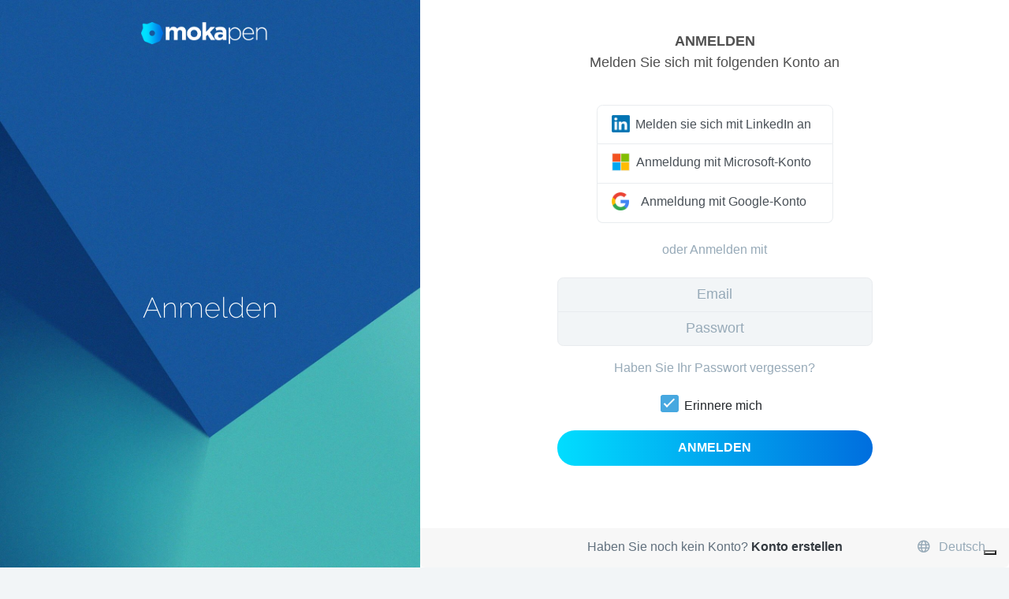

--- FILE ---
content_type: text/html; charset=UTF-8
request_url: https://mokapen.com/de/login
body_size: 4861
content:
<!DOCTYPE html>
<html lang="de">
<head>
  <meta charset="utf-8">
  <meta http-equiv="X-UA-Compatible" content="IE=edge">
  <meta name="keywords" content="Collabora, Progetti, Task, Attività, Dashboard, Organizzazioni, CRM">
  <meta name="viewport" content="width=device-width, initial-scale=1">
  <meta name="description" content="Mokapen ist eine CRM-Collaborative-Plattform für kleine Unternehmen, mit der Sie Projekte und Aufgaben gemeinsam mit Kunden, Lieferanten und Partnern planen und verwalten können. Steigern Sie die Produktivität Ihres Unternehmens">
  <meta name="robots" content="max-snippet:-1, max-image-preview:large, max-video-preview:-1">
  <link rel="canonical" href="https://mokapen.com/de/login">
  <meta property="og:type" content="website">
  <meta property="og:site_name" content="Mokapen">
  <meta property="og:title" content="Mokapen | Steigern Sie die Produktivität Ihres Unternehmens.">
  <meta property="og:description" content="Mokapen ist eine CRM-Collaborative-Plattform für kleine Unternehmen, mit der Sie Projekte und Aufgaben gemeinsam mit Kunden, Lieferanten und Partnern planen und verwalten können. Steigern Sie die Produktivität Ihres Unternehmens">
  <meta property="og:url" content="https://mokapen.com/de/login">
  <meta property="og:image" content="https://mokapen.com/image/cover/cover-logo.jpg">
  <meta name="twitter:card" content="summary_large_image">
  <meta property="twitter:image" content="https://mokapen.com/image/cover/cover-logo.jpg">
  <meta name="twitter:description" content="Mokapen ist eine CRM-Collaborative-Plattform für kleine Unternehmen, mit der Sie Projekte und Aufgaben gemeinsam mit Kunden, Lieferanten und Partnern planen und verwalten können. Steigern Sie die Produktivität Ihres Unternehmens">
  <meta name="twitter:title" content="Mokapen | Steigern Sie die Produktivität Ihres Unternehmens.">

  <!-- CSRF Token -->
  <meta name="csrf-token" content="VuZnZefvMWNjadiHPBaZCvhabQ76zUZDjJykTXSc">

  <!-- Favicon -->
  <link rel="icon" href="https://mokapen.com/image/logo/favicon.png" sizes="32x32" type="image/x-icon">
  <link rel="icon" href="https://mokapen.com/image/logo/favicon.png" sizes="192x192" type="image/x-icon">
  <link rel="shortcut icon" href="https://mokapen.com/image/logo/favicon.png" type="image/x-icon">
  <link rel="apple-touch-icon-precomposed" href="https://mokapen.com/image/logo/favicon.png">
  <meta name="msapplication-TileImage" content="https://mokapen.com/image/logo/favicon.png">

  <title>Anmelden
 | Mokapen</title>

  <!-- Styles -->
  <link href="https://mokapen.com/vendor/bootstrap/css/bootstrap.min.css" rel="stylesheet">
  <link href="https://mokapen.com/css/vendors.css" rel="stylesheet">
  <link href="https://mokapen.com/css/custom.css" rel="stylesheet">
  <link href="https://mokapen.com/css/login.css" rel="stylesheet">
  <link href="https://mokapen.com/vendor/fontawesome-pro/css/all.min.css" rel="stylesheet">
  <link href="https://mokapen.com/fonts/raleway.css" rel="stylesheet">

  <!-- Scripts -->
  <script src="https://mokapen.com/js/jquery-3.5.1.min.js?v=1.93"></script>
  <script src="https://mokapen.com/js/jquery-ui.js?v=1.93"></script>
  <script src="https://mokapen.com/vendor/bootstrap/js/bootstrap.bundle.min.js?v=1.93"></script>
  <script src="https://mokapen.com/js/bootstrap-maxlength.js?v=1.93"></script>


  <!-- Google Analytics -->
  <!-- DISABLE FOR LOCALHOST -->
<script type="text/javascript">
var host = window.location.hostname;
if(host == "localhost" || host=="127.0.0.1" || host=="dev.mokapen.com") {// disable GA:
  window['ga-disable-G-5QEX3YKY4Z'] = true; // enter your tracking ID
}
</script>
<!-- DISABLE FOR LOCALHOST -->


<!-- Global site tag (gtag.js) - Google Analytics -->
<script async src="https://www.googletagmanager.com/gtag/js?id=G-5QEX3YKY4Z"></script>
<script>
  window.dataLayer = window.dataLayer || [];
  function gtag(){dataLayer.push(arguments);}
  gtag('js', new Date());

  gtag('config', 'G-5QEX3YKY4Z');
</script>


<!-- Google Tag Manager -->
<script>(function(w,d,s,l,i){w[l]=w[l]||[];w[l].push({'gtm.start':
new Date().getTime(),event:'gtm.js'});var f=d.getElementsByTagName(s)[0],
j=d.createElement(s),dl=l!='dataLayer'?'&l='+l:'';j.async=true;j.src=
'https://www.googletagmanager.com/gtm.js?id='+i+dl;f.parentNode.insertBefore(j,f);
})(window,document,'script','dataLayer','GTM-WZQHF539');</script>
<!-- End Google Tag Manager -->

  <!-- Facebook -->
  <!-- DISABLE FOR LOCALHOST -->
<script type="text/javascript">
var host = window.location.hostname;
if(host == "localhost" || host=="127.0.0.1" || host=="dev.mokapen.com") {// disable Facebook:
      window.fbq = function() {};
  }
</script>
<!-- DISABLE FOR LOCALHOST -->


<!-- Facebook Pixel Code -->
<script>
  !function(f,b,e,v,n,t,s)
  {if(f.fbq)return;n=f.fbq=function(){n.callMethod?
  n.callMethod.apply(n,arguments):n.queue.push(arguments)};
  if(!f._fbq)f._fbq=n;n.push=n;n.loaded=!0;n.version='2.0';
  n.queue=[];t=b.createElement(e);t.async=!0;
  t.src=v;s=b.getElementsByTagName(e)[0];
  s.parentNode.insertBefore(t,s)}(window, document,'script',
  'https://connect.facebook.net/en_US/fbevents.js');
  fbq('init', '728735427980035');
  fbq('track', 'PageView');
</script>
<noscript><img height="1" width="1" style="display:none"
  src="https://www.facebook.com/tr?id=728735427980035&ev=PageView&noscript=1"
/></noscript>
<!-- End Facebook Pixel Code -->

  <!-- Google Tag Manager -->
  <!-- Google tag (gtag.js) -->
<script async src="https://www.googletagmanager.com/gtag/js?id=AW-17225058560"></script>
<script>
  window.dataLayer = window.dataLayer || [];
  function gtag(){dataLayer.push(arguments);}
  gtag('js', new Date());

  gtag('config', 'AW-17225058560');
</script>

  <!-- Cookie -->
  <script type="text/javascript">
var _iub = _iub || [];
var lang = "de";
// console.log(lang);
_iub.csConfiguration = {"askConsentAtCookiePolicyUpdate":true,"consentOnContinuedBrowsing":false,"countryDetection":true,"enableLgpd":true,"enableUspr":true,"invalidateConsentWithoutLog":true,"perPurposeConsent":true,"siteId":1726631,"whitelabel":false,"cookiePolicyId":23332967,"lang":lang, "banner":{ "acceptButtonCaptionColor":"#FFFFFF","acceptButtonColor":"#0073CE","acceptButtonDisplay":true,"backgroundColor":"#FFFFFF","brandBackgroundColor":"#FFFFFF","brandTextColor":"#000000","closeButtonRejects":true,"customizeButtonCaptionColor":"#4D4D4D","customizeButtonColor":"#DADADA","customizeButtonDisplay":true,"explicitWithdrawal":true,"listPurposes":true,"logo":"https://mokapen.com/image/logo/favicon.png","position":"float-bottom-left","rejectButtonCaptionColor":"#FFFFFF","rejectButtonColor":"#0073CE","rejectButtonDisplay":true,"textColor":"#000000" }};
</script>
<script type="text/javascript" src="//cdn.iubenda.com/cs/gpp/beta/stub.js"></script>
<script type="text/javascript" src="//cdn.iubenda.com/cs/beta/iubenda_cs.js" charset="UTF-8" async></script>


</head>
<body>
  <div class="cover row">
    <div class="cover_left col-md-5 text-center position-relative" style="height: 100vh !important;background: url('https://mokapen.com/image/cover/cover.jpg') no-repeat left top; background-size: cover">
      <a class="navbar-brand mt-4" href="https://mokapen.com/de">
        <img class="logo" src="https://mokapen.com/image/logo/mokapen-logotype-light-sm.png" alt="mokapen-logotype-light" title="mokapen-logotype-light">
      </a>
      <div class="d-flex align-items-center flex-grow-1">
        <div class="w-100">
          <div class="font36 text-white mx-5 font_brand">
            <main>
                Anmelden

                            </main>
          </div>
        </div>
      </div>
    </div>
    <div class="cover_right col-md bg-white p-0">
      <main>
                    
<div class="card-body vh100">
  <a class="cover_right_logo" href="https://mokapen.com/de">
        <img class="mx-auto" src="https://mokapen.com/image/logo/mokapen-logotype-dark-sm.png">
      </a>
  <div class="auth_title">
    <span class="text-uppercase font-weight-bold">Anmelden</span>
    <br>

        Melden Sie sich mit folgenden Konto an
      </div>


    <!-- SOCIAL ACCOUNTS -->
  <div class="mb-4 w300 mx-auto">
    <div class="list-group">
            <a href="https://mokapen.com/de/linkedin_redirect" class="list-group-item list-group-item-action h50 font16" style="padding-top:12px !important">
              <span><img class="btn_icon_lg" src="https://mokapen.com/image/logo/logo_linkedin.png"></span>Melden sie sich mit LinkedIn an
      </a>
      <a href="https://mokapen.com/de/microsoft_login" class="list-group-item list-group-item-action h50 font16" >
        <span><img class="btn_icon_lg" src="https://mokapen.com/image/logo/logo_microsoft.png"></span>Anmeldung mit Microsoft-Konto
      </a>
      <a href="https://mokapen.com/de/google_login" class="list-group-item list-group-item-action h50 font16" >
        <span><img class="btn_icon_lg" src="https://mokapen.com/image/logo/logo_google.png"></span>Anmeldung mit Google-Konto
      </a>


    </div>
  </div> <!--/ SOCIAL ACCOUNTS -->

  <div class="text_grey my-4 font16">
    oder Anmelden mit
  </div>
  

  <form class="cover_right_form needs-validation mx-auto font18" method="POST" action="https://mokapen.com/de/login" aria-label="Anmelden" novalidate>
    <input type="hidden" name="_token" value="VuZnZefvMWNjadiHPBaZCvhabQ76zUZDjJykTXSc">    <input type="hidden" name="redirect" value="">
    <input type="hidden" name="org_slug" value="">

    <div class="position-relative">
      <div class="form-group position-relative">
        <input id="email" type="email" class="bg_lightgrey2 form-control form_top_md text_darkgrey" name="email" value="" placeholder="Email" required>
        <div class="invalid-tooltip">
            Geben Sie die email ein
        </div>
      </div>

      <div class="form-group position-relative">
        <input id="password" type="password" class="bg_lightgrey2 form-control form_bottom_md text_darkgrey" name="password" placeholder="Passwort" required>
        <div class="invalid-tooltip">
            Geben Sie das Passwort ein
        </div>
      </div>

      
    </div>

        <a class="btn btn-link pt-0 mb-2 text_grey font16" href="https://mokapen.com/de/password/reset">Haben Sie Ihr Passwort vergessen?</a>
    
    <div class="form-group font16 d-flex justify-content-center">
      <div class="el-checkbox">
        <label for="remember">
          <input type="checkbox" name="remember" id="remember" checked>
          <span class="el-checkbox-style"></span>
        </label>
        <span class="form-check-label mx-2" for="remember">
            Erinnere mich
        </span>
      </div>

    </div>

    <div class="form-group row mb-0">
      <button type="submit" class="btn form_button btn_brand btn_rounded w-100  bg_brand_gradient2  text-uppercase"><b>Anmelden</b></button>
    </div>

  </form>
</div>

<!-- FOOTER -->
<div class="cover_right_footer card-footer border-0 font16">
    <span class="text_darkgrey mt-1">Haben Sie noch kein Konto? <a href="https://mokapen.com/de/register" class="text-dark"><b>Konto erstellen</b></a></span>
    <span class="dropdown cover_right_language">
    <a class="language text_grey" data-toggle="dropdown" role="button" aria-haspopup="true" href="#">
      <i class="far fa-globe mr-2"></i>
                  Deutsch
                                                                                                    </a>
    <div class="dropdown-menu dropdown-menu-right">
                  <a class="dropdown-item text_brand font-weight-bold" href="https://mokapen.com/de/login" >Deutsch</a>
                        <a class="dropdown-item text_grey" href="https://mokapen.com/en/login" >English</a>
                        <a class="dropdown-item text_grey" href="https://mokapen.com/es/login" >Español</a>
                        <a class="dropdown-item text_grey" href="https://mokapen.com/fr/login" >Français</a>
                        <a class="dropdown-item text_grey" href="https://mokapen.com/it/login" >Italiano</a>
                        <a class="dropdown-item text_grey" href="https://mokapen.com/pt/login" >Português</a>
                        <a class="dropdown-item text_grey" href="https://mokapen.com/ro/login" >Română</a>
                        <a class="dropdown-item text_grey" href="https://mokapen.com/sl/login" >Slovenščina</a>
                </div>
  </span>
</div> <!--/ FOOTER -->

      </main>
    </div>
  </div>


  <!-- JAVASCRIPT ----------------------------------------------------------->

  <script>
init_form_validate();

function init_form_validate() {

  // FORM VALIDATION
  (function() {
    'use strict';
    // Fetch all the forms we want to apply custom Bootstrap validation styles to
    // var forms = document.getElementsByClassName('needs-validation');
    var forms = document.querySelectorAll(".needs-validation,.needs-validation-normal");
    // Loop over them and prevent submission
    var validation = Array.prototype.filter.call(forms, function(form) {

      $('input[name=bill_email]').on('input', function() {
        // do your stuff

        $(".submit-button").attr("disabled", true);
        var email = $(this).val();
        var regex = /^([a-zA-Z0-9_\.\-\+])+\@(([a-zA-Z0-9\-])+\.)+([a-zA-Z0-9]{2,11})+$/;

        if (!regex.test(email)) {
          event.preventDefault();
          event.stopPropagation();
        } else {
          $(".submit-button").attr("disabled", false);
        }
      });

      form.addEventListener('submit', function(event) {

        if (form.checkValidity() === false) {
          event.preventDefault();
          event.stopPropagation();


          // Scroll top to first error
          var errorElements = $(form).find(':invalid').first();

          // Expand first error in collapse
          if (errorElements.closest('.collapse').length > 0) {
            errorElements.closest('.collapse').collapse('show');
          }

          // Show first error tab
          var tabPane = errorElements.closest('.tab-pane');
          if (tabPane.length > 0 && !tabPane.hasClass('active')) {
            var tabId = tabPane.attr('id');
            $('a[href="#' + tabId + '"]').tab('show');
          }

          $("#alert_ajax").html('<div class="alert alert-danger alert-dismissible alert_sticky fade show" role="alert">Ein oder mehrere Felder enthalten einen ungültigen Wert. Korrigieren Sie die Felder mit Fehlermeldungen.<span class="float-right"><button type="button" class="close" data-dismiss="alert" aria-label="Close"><span aria-hidden="true">&times;</span></button></span><button type="button" class="close" data-dismiss="alert" aria-label="Close"><span aria-hidden="true">&times;</span></button></div>').delay(4000).fadeOut(200).show();

        }
        form.classList.add('was-validated');
      }, false);
    });
  })();

  //FORM PREVENT ENTER KEY TO SUBMIT
  $('input').bind('keydown', function(e) {
    if (e.keyCode == 13 && !$(e.target).is('.subaction')) {
      e.preventDefault();
    }
  });

}
</script>

</body>
</html>




<script type="text/javascript">
// TOOLTIP
init_tooltip();
function init_tooltip(){
  $('.tooltip').remove();
    $('[data-toggle="tooltip"]').tooltip({
    delay: { "show": 200, "hide": 100 },
    animation: true,
 });
}
</script>


--- FILE ---
content_type: text/css
request_url: https://mokapen.com/css/vendors.css
body_size: 11379
content:
/* == All css modified from vendors libraries =============================== */

/* -- FONTAWESOME --------------------------------------------------------------*/

/* .far, .fas, .fab, .fad {
  display: inline-flex !important;
} */

/* -- FONTAWESOME --------------------------------------------------------------*/

/* -- BOOTSTRAP --------------------------------------------------------------*/

*:focus {
  outline: none;
}

.w-10 {
  width: 10% !important;
}

.w-20 {
  width: 20% !important;
}

.w-30 {
  width: 30% !important;
}

.w-33 {
  width: 33.3333% !important;
}

.w-40 {
  width: 40% !important;
}

.w-60 {
  width: 60% !important;
}

.w-70 {
  width: 70% !important;
}

.w-80 {
  width: 80% !important;
}

.w-90 {
  width: 90% !important;
}

.vr {
  display: inline-block;
  align-self: stretch;
  width: 1px;
  min-height: 1em;
  background-color: #a2adb5;
  opacity: .25;
  margin: 0 1em;
}

.btn.focus, .btn:focus {
  outline:none !important;
  box-shadow: none !important;
}

.btn.disabled, .btn:disabled {
  cursor:not-allowed !important;
  filter: opacity(65);
}

.carousel-item img {
  object-fit: cover
}

.truncate {
  max-width: 100%;
  overflow: hidden;
  text-overflow: ellipsis;
  white-space: nowrap
}

.truncate2rows {
  overflow: hidden;
  text-overflow: ellipsis;
  display: -webkit-box;
  -webkit-line-clamp: 2;
  -webkit-box-orient: vertical;
}

.truncate150 {
  max-width: 150px;
  overflow: hidden;
  text-overflow: ellipsis;
  white-space: nowrap
}

.truncate100 {
  max-width: 150px;
  overflow: hidden;
  text-overflow: ellipsis;
  white-space: nowrap
}

.truncate200 {
  max-width: 200px;
  overflow: hidden;
  text-overflow: ellipsis;
  white-space: nowrap
}

.truncate300 {
  max-width: 300px;
  overflow: hidden;
  text-overflow: ellipsis;
  white-space: nowrap
}

.truncate400 {
  max-width: 400px;
  overflow: hidden;
  text-overflow: ellipsis;
  white-space: nowrap
}

.truncate500 {
  max-width: 500px;
  overflow: hidden;
  text-overflow: ellipsis;
  white-space: nowrap
}

.flex_auto {
  flex: auto;
}

.borderless td, .borderless th {
  border: none !important;
}

.border-0 {
  border: none !important;
}

.tooltip-inner {
  max-width: 300px; /* the minimum width */
  border-radius: 12px;
  padding: 0.25em .75em;
}

.tooltip > .tooltip-inner {
  background-color: #3a454c;
}

.bs-tooltip-auto .arrow::before,
.bs-tooltip-bottom .arrow::before {
  border-bottom-color: #3a454c;
}

.bs-tooltip-auto .arrow::before,
.bs-tooltip-top .arrow::before {
  border-top-color: #3a454c;
}

.bs-tooltip-auto .arrow::before,
.bs-tooltip-right .arrow::before {
  border-right-color: #3a454c;
  margin-right:-1px
}

.bs-tooltip-auto .arrow::before,
.bs-tooltip-left .arrow::before {
  border-left-color: #3a454c;
  margin-left:-1px
}

.container-limited {
  max-width: 1280px;
}

.row.no-pad {
  margin-right:0;
  margin-left:0;
}
.row.no-pad > [class*='col-'] {
  padding-right:0;
  padding-left:0;
}

.col, .col-1, .col-10, .col-11, .col-12, .col-2, .col-3, .col-4, .col-5, .col-6, .col-7, .col-8, .col-9, .col-auto, .col-lg, .col-lg-1, .col-lg-10, .col-lg-11, .col-lg-12, .col-lg-2, .col-lg-3, .col-lg-4, .col-lg-5, .col-lg-6, .col-lg-7, .col-lg-8, .col-lg-9, .col-lg-auto, .col-md, .col-md-1, .col-md-10, .col-md-11, .col-md-12, .col-md-2, .col-md-3, .col-md-4, .col-md-5, .col-md-6, .col-md-7, .col-md-8, .col-md-9, .col-md-auto, .col-sm, .col-sm-1, .col-sm-10, .col-sm-11, .col-sm-12, .col-sm-2, .col-sm-3, .col-sm-4, .col-sm-5, .col-sm-6, .col-sm-7, .col-sm-8, .col-sm-9, .col-sm-auto, .col-xl, .col-xl-1, .col-xl-10, .col-xl-11, .col-xl-12, .col-xl-2, .col-xl-3, .col-xl-4, .col-xl-5, .col-xl-6, .col-xl-7, .col-xl-8, .col-xl-9, .col-xl-auto {
position: relative;
width: 100%;
min-height: 1px;
padding-right: 7.5px;
padding-left: 7.5px;
}

.row {
display: -ms-flexbox;
display: flex;
-ms-flex-wrap: wrap;
flex-wrap: wrap;
margin-right: 0px;
margin-left: 0px;
}

.row-no-pad {
display: -ms-flexbox;
display: flex;
-ms-flex-wrap: wrap;
flex-wrap: wrap;
margin-right: -7.5px;
margin-left: -7.5px;
}

.nav-pills .nav-link.active, .nav-pills .show>.nav-link {
  color: #47a8e0;
  background-color: #fff;
  border:none
}

.nav-pills-white .nav-link {
border-radius: .5rem;
}

.nav-pills-white .nav-link.active {
color: #47a8e0;
background-color: #fff;
border:none
}

.nav-tabs .nav-link:hover {
  border-color: transparent !important;
}

.nav-tabs .nav-link {
  margin-bottom: -1px !important;
  border: 1px solid transparent;
  border-top-left-radius: .5rem;
  border-top-right-radius: .5rem;
}

.nav-pills-grey .nav-link.active {
  color: #47a8e0;
  /* border: 1px solid #f2f5f7 !important; */
  background-color: #f2f5f7 !important;
}

/* .tab-content .active textarea:first-child {
  border-top-left-radius: 0 !important
} */

.nav-item:not(:first-child):not(:last-child) .nav-link {
  transition: 0.2s ease-in-out;
  margin:0 5px 0 5px;
}

.nav-item:first-child .nav-link {
  transition: 0.2s ease-in-out;
  margin-right: 5px;
}

.nav-item:last-child .nav-link {
  transition: 0.2s ease-in-out;
  margin-left: 5px;
}

.nav-link {
  padding: .5em .5em;
}

.list-group {
  border-radius: .5rem !important;
}

.list-group-item {
  border:1px solid #e9ecef
}

.list-group-item.active {
  border-right: 3px solid #47a8e0 !important;
  border-top: 1px solid #e6e6e6;
  border-bottom: 1px solid #e6e6e6;
  border-left: 1px solid #e6e6e6;
  color:#495057;
  font-weight: bold !important;
  background-color: #f8f9fa;
}

.list-group-item-action:hover .greyscale{
  -webkit-filter: grayscale(0%);
  -moz-filter: grayscale(0%);
  -o-filter: grayscale(0%);
  -ms-filter: grayscale(0%);
  filter: grayscale(0.5%);
}

.alert{
    width: 100%;
    text-align: center;
    border-radius:.25em;
}

.progress_yellow .progress {
  background: #fff;
  border: 1.5px solid #FECF2A
}

.progress {
  height:10px;
  border-radius:10px
}

.progress_sm {
  height:4px;
  border-radius:4px
}

.progress-bar {
  background-color: #1bb599;
  border-radius: 1rem;
}

.form-control-lg {
  height: 50px !important;
  font-size: 20px !important;
  font-weight: 300 !important;
}

select {
  appearance: none;
  -webkit-appearance: none;
  -moz-appearance: none;

  background-color: #fff; /* bianco come un input */
  border: 1px solid #ced4da;
  border-radius: .25rem;
  padding-right: 2rem; /* spazio per la freccina */

  background-image: url("data:image/svg+xml;utf8,<svg xmlns='http://www.w3.org/2000/svg' width='16' height='16' fill='gray' viewBox='0 0 16 16'><path d='M1.5 5.5l6.5 6 6.5-6'/></svg>");
  background-repeat: no-repeat;
  background-position: right .75rem center;
  background-size: 12px 12px;
}

/*-- BUTTONS --*/

.btn {
  height:38px;
  word-break: normal;
}

.btn-sm {
  height:32px;
}

.btn-default {
  border-radius: .5rem;
  border:1px solid #c7d1d8;
  text-align: center;
  color:#a2adb5;
  background-color: transparent;
  transition: 0.2s ease-in-out;
}

.btn-default:hover {
  border:1px solid #536268;
  transition: 0.2s ease-in-out;
}

.btn-default-rounded {
  border-radius: 20px;
  min-width: 50px;
  line-height: 1.25rem;
  border:1px solid #cecece;
  text-align: center;
  color:#999999;
  background-color: transparent;
  transition: 0.2s ease-in-out;
}

.btn-default-rounded:hover {
  border:1px solid #505050;
  color:#505050;
  transition: 0.2s ease-in-out;
}

.spinner-border, .spinner-grow {
  z-index: 10;
}

.spinner_right {
  position: absolute;
  top: 11px;
  right: 8px;
}

/*--/  BUTTONS --*/

/*-- DROPDOWN --*/

.dropdown-item {
  line-height: 36px;
  /*white-space: normal;*/
}

.dropdown-item-sm {
  display: block;
  width: 100%;
  padding: .25rem 1.5rem;
  clear: both;
  font-weight: 400;
  color: #212529;
  text-align: inherit;
  white-space: nowrap;
  background-color: transparent;
  border: 0;
  line-height: 20px;
}

.dropdown-item-sm:focus, .dropdown-item-sm:hover {
color: #16181b;
text-decoration: none;
background-color: #f8f9fa;
}

.dropdown-item:hover .dropdown_item_icon {
  color:#47a8e0 !important;
}

.dropdown_searchbar {
  width: 100%;
  padding: 6px 12px;
  border: 1px solid #ced4da;
  border-radius: 0.5rem;
  background: #f2f5f7;
  cursor: text;
}

.dropdown-toggle {
  justify-content: space-between;
  align-items: center !important;
  position: relative;
}

.dropdown-menu {
  border: none !important;
  z-index: 1030;
  border-radius: 0.5rem;
  /* overflow-y: scroll;
  max-height: 80vh; */
}

.dropdown-submenu{
  position: relative;
}

.dropdown-submenu.submenu-right .dropdown-menu {
  width:100%;
  top: -93px;
  left: 100%;
  margin-top: -1px;
}

.dropdown-submenu.submenu-left .dropdown-menu {
  width:100%;
  top: -8px;
  right: 100%;
  margin-top: -1px;
}

.dropdown-submenu.submenu-bottom .dropdown-menu {
  width:100%;
  top: -8px;
}

.dropdown-submenu .dropdown-menu {
  width:100%;
  top: -8px;
  left: 0%;
  margin-top: -1px;
}

.dropdown-menu.columns-2 {
	min-width: 400px;
}

.dropdown-menu.columns-3 {
	min-width: 600px;
}

.dropdown-menu.columns-8 {
	min-width: 800px;
}

.form-group .dropdown .dropdown_button {
  position: relative;
  padding: .5rem 1rem .5rem .75rem;
  text-align: left;
  text-decoration: none;
  white-space: nowrap;
  overflow: hidden;
  text-overflow: ellipsis;
}

.form-group .dropdown .dropdown-toggle::after {
  position: absolute;
  right: 10px;
  top: 17px;
}

.dropdown-menu.menu_sm .dropdown-item {
  line-height: 24px !important;
}


/* .dropdown-menu li a {
	padding: 5px 15px;
	font-weight: 300;
}
.multi-column-dropdown {
	list-style: none;
  margin: 0px;
  padding: 0px;
}
.multi-column-dropdown li a {
	display: block;
	clear: both;
	line-height: 1.428571429;
	color: #333;
	white-space: normal;
}
.multi-column-dropdown li a:hover {
	text-decoration: none;
	color: #262626;
	background-color: #999;
} */

@media (max-width: 767px) {
	.dropdown-menu.multi-column {
		min-width: 240px !important;
		overflow-x: hidden;
	}
}


/*--/ DROPDOWN --*/

/*-- FORMS --*/

input[type="date"]{
  display: inline-block;
}

input:focus, textarea:focus, a:focus, .form-control:focus {
  outline:none !important;
}

textarea {
  resize: none;
}

.form-group {
  position:relative;
}
.form-control {
  border: 1px solid #e9ecef !important;
  min-height:38px;
  border-radius: .5rem;
  background-color: #f2f5f7;
}

.form-check-label {
  word-wrap:break-word;
  width: 90%;
}

.custom-select {
  min-height:38px
}

.form-select {
  display: block;
  width: 100%;
  padding: .375rem 2.25rem .375rem .75rem;
  -moz-padding-start: calc(0.75rem - 3px);
  font-size: 1rem;
  font-weight: 400;
  line-height: 1.5;
  color: #212529;
  /* background-image: url("data:image/svg+xml,%3csvg xmlns='http://www.w3.org/2000/svg' viewBox='0 0 1…d' stroke-linejoin='round' stroke-width='2' d='m2 5 6 6 6-6'/%3e%3c/svg%3e");
  background-repeat: no-repeat;
  background-position: right .75rem center;
  background-size: 16px 12px; */
  border: 1px solid #ced4da;
  border-radius: .375rem;
  transition: border-color .15s ease-in-out,box-shadow .15s ease-in-out;
  -webkit-appearance: none;
  -moz-appearance: none;
  appearance: none;
}

.select:after {
  position: absolute;
  top: 25%;
  right: .5em;
  content: "\f078";
  font-family: "FontAwesome";
}

.close {
  text-shadow: none !important;
}

.close_white {
  color: #fff;
  opacity: 1;
}

label {
  color: #6c7984 !important;
}

.custom-file-label{
  min-height:38px;
  background-color: #f2f5f7;
  border: 1px solid #e9ecef !important
}

.custom-file-label::after{
  min-height:38px;
}

/*--/ FORMS --*/

/*-- TAGS INPUT --*/

.bootstrap-tagsinput {
  border: 1px solid #e9ecef !important;
  min-height:38px;
  background-color: #f2f5f7;
  box-shadow: none;
}

.bootstrap-tagsinput .badge {
  margin: 2px 0;
  padding:8px 8px;
  color:#004085 !important;
  background-color: #a7ddfc !important;
  font-size:100%;
  font-weight: 400;
  margin-right: 8px;
}
/*--/ TAGS INPUT --*/


/*-- COLLAPSE --*/

.accordion.width {
    -webkit-transition: width 0.2s ease;
    -moz-transition: width 0.2s ease;
    -o-transition: width 0.2s ease;
    transition: width 0.2s ease;

    display: inline-block;
    overflow: hidden;
    white-space: nowrap;
    background: yellow;
    vertical-align: middle;
    line-height: 30px;
    height: 30px;

    width: 0px;
}
.accordion.width.in {
    width: 220px;
}

/*--/ COLLAPSE --*/


/*-- CARDS --*/

@media (min-width: 576px) {
  .card-columns {
    -webkit-column-count: 4;
    -moz-column-count: 4;
    column-count: 4;
    -webkit-column-gap: 1.25rem;
    -moz-column-gap: 1.25rem;
    column-gap: 1.25rem;
    orphans: 1;
    widows: 1;
  }
  .card-columns .card {
    display: inline-block;
    width: 100%;
  }
}

@media (min-width: 1610px) {
  .col-xxl {
    -ms-flex-preferred-size: 0;
    flex-basis: 0;
    -ms-flex-positive: 1;
    flex-grow: 1;
    max-width: 100%;
  }
  .row-cols-xxl-1 > * {
    -ms-flex: 0 0 100%;
    flex: 0 0 100%;
    max-width: 100%;
  }
  .row-cols-xxl-2 > * {
    -ms-flex: 0 0 50%;
    flex: 0 0 50%;
    max-width: 50%;
  }
  .row-cols-xxl-3 > * {
    -ms-flex: 0 0 33.333333%;
    flex: 0 0 33.333333%;
    max-width: 33.333333%;
  }
  .row-cols-xxl-4 > * {
    -ms-flex: 0 0 25%;
    flex: 0 0 25%;
    max-width: 25%;
  }
  .row-cols-xxl-5 > * {
    -ms-flex: 0 0 20%;
    flex: 0 0 20%;
    max-width: 20%;
  }
  .row-cols-xxl-6 > * {
    -ms-flex: 0 0 16.666667%;
    flex: 0 0 16.666667%;
    max-width: 16.666667%;
  }
  .col-xxl-auto {
    -ms-flex: 0 0 auto;
    flex: 0 0 auto;
    width: auto;
    max-width: 100%;
  }
  .col-xxl-1 {
    -ms-flex: 0 0 8.333333%;
    flex: 0 0 8.333333%;
    max-width: 8.333333%;
  }
  .col-xxl-2 {
    -ms-flex: 0 0 16.666667%;
    flex: 0 0 16.666667%;
    max-width: 16.666667%;
  }
  .col-xxl-3 {
    -ms-flex: 0 0 25%;
    flex: 0 0 25%;
    max-width: 25%;
  }
  .col-xxl-4 {
    -ms-flex: 0 0 33.333333%;
    flex: 0 0 33.333333%;
    max-width: 33.333333%;
  }
  .col-xxl-5 {
    -ms-flex: 0 0 41.666667%;
    flex: 0 0 41.666667%;
    max-width: 41.666667%;
  }
  .col-xxl-6 {
    -ms-flex: 0 0 50%;
    flex: 0 0 50%;
    max-width: 50%;
  }
  .col-xxl-7 {
    -ms-flex: 0 0 58.333333%;
    flex: 0 0 58.333333%;
    max-width: 58.333333%;
  }
  .col-xxl-8 {
    -ms-flex: 0 0 66.666667%;
    flex: 0 0 66.666667%;
    max-width: 66.666667%;
  }
  .col-xxl-9 {
    -ms-flex: 0 0 75%;
    flex: 0 0 75%;
    max-width: 75%;
  }
  .col-xxl-10 {
    -ms-flex: 0 0 83.333333%;
    flex: 0 0 83.333333%;
    max-width: 83.333333%;
  }
  .col-xxl-11 {
    -ms-flex: 0 0 91.666667%;
    flex: 0 0 91.666667%;
    max-width: 91.666667%;
  }
  .col-xxl-12 {
    -ms-flex: 0 0 100%;
    flex: 0 0 100%;
    max-width: 100%;
  }
  .order-xxl-first {
    -ms-flex-order: -1;
    order: -1;
  }
  .order-xxl-last {
    -ms-flex-order: 13;
    order: 13;
  }
  .order-xxl-0 {
    -ms-flex-order: 0;
    order: 0;
  }
  .order-xxl-1 {
    -ms-flex-order: 1;
    order: 1;
  }
  .order-xxl-2 {
    -ms-flex-order: 2;
    order: 2;
  }
  .order-xxl-3 {
    -ms-flex-order: 3;
    order: 3;
  }
  .order-xxl-4 {
    -ms-flex-order: 4;
    order: 4;
  }
  .order-xxl-5 {
    -ms-flex-order: 5;
    order: 5;
  }
  .order-xxl-6 {
    -ms-flex-order: 6;
    order: 6;
  }
  .order-xxl-7 {
    -ms-flex-order: 7;
    order: 7;
  }
  .order-xxl-8 {
    -ms-flex-order: 8;
    order: 8;
  }
  .order-xxl-9 {
    -ms-flex-order: 9;
    order: 9;
  }
  .order-xxl-10 {
    -ms-flex-order: 10;
    order: 10;
  }
  .order-xxl-11 {
    -ms-flex-order: 11;
    order: 11;
  }
  .order-xxl-12 {
    -ms-flex-order: 12;
    order: 12;
  }
  .offset-xxl-0 {
    margin-left: 0;
  }
  .offset-xxl-1 {
    margin-left: 8.333333%;
  }
  .offset-xxl-2 {
    margin-left: 16.666667%;
  }
  .offset-xxl-3 {
    margin-left: 25%;
  }
  .offset-xxl-4 {
    margin-left: 33.333333%;
  }
  .offset-xxl-5 {
    margin-left: 41.666667%;
  }
  .offset-xxl-6 {
    margin-left: 50%;
  }
  .offset-xxl-7 {
    margin-left: 58.333333%;
  }
  .offset-xxl-8 {
    margin-left: 66.666667%;
  }
  .offset-xxl-9 {
    margin-left: 75%;
  }
  .offset-xxl-10 {
    margin-left: 83.333333%;
  }
  .offset-xxl-11 {
    margin-left: 91.666667%;
  }

}


@media (min-width: 1880px) {
  .card-columns {
    -webkit-column-count: 6;
    -moz-column-count: 6;
    column-count: 6;
    -webkit-column-gap: 1.25rem;
    -moz-column-gap: 1.25rem;
    column-gap: 1.25rem;
    orphans: 1;
    widows: 1;
  }
  .card-columns .card {
    display: inline-block;
    width: 100%;
  }
}

.card {
  border-radius: .5em;
  border:1px solid #e9ecef
}

.card.border_2 {
  border:2px solid #e9ecef
}

.bg_active:hover{
  background-color:#f0f0f0;
  cursor:pointer;
  transition: background 0.2s ease-in-out;
}

.card_nobg {
  border-radius: 12px;
  background-color:transparent;
  border:none;
  transition: background 0.2s ease-in-out;
}

.card_nobg:hover{
  border-radius: 12px;
  background-color:#e6e6e6;
  border:none;
  transition: background 0.2s ease-in-out;
}

.card_nobg:hover .card-body .info_icon{
  border-radius: 12px;
  background-color:#e6e6e6;
  border:none;
  transition: background 0.2s ease-in-out;
}

.card-img-top {
width: 100%;
border-top-left-radius: 6px;
border-top-right-radius: 6px;
}

.card-img-overlay {
  display: block;
  opacity: 0;
  position: absolute;
  height:calc(100% - 120px);
  top: 0;
  right: 0;
  bottom: 0;
  left: 0;
  padding: 0;
  transition: opacity 0.2s ease-in-out;
}

.card:hover .card-img-overlay {
  display: block;
  opacity: 1;
  transition: opacity 0.2s ease-in-out;
}

.card_dropdown {
  z-index:1;
  border-radius:3px 0 0 3px;
  padding: 8px 10px 10px 10px;
  height: 40px;
  color: white;
  font-weight: bold;
  border-right:1px solid #8c193f;
  background-color:#a5224e !important;
  }

.card_dropdown:hover {
  background-color:#8c193f !important;
  }

.card_button{
  z-index:1;
  border-radius:3px;
  padding: 8px 10px 10px 10px;
  height: 40px;
  color: white;
  font-weight: bold;
  background-color:#cc3366;
}

.card_button:hover{
  z-index:1;
  border-radius:3px;
  padding: 8px 10px 10px 10px;
  height: 40px;
  color: white;
  font-weight: bold;
  background-color:#a5224e;
}

.card-header {
  font-size: 18px;
  height:50px;
  border-bottom: 1px solid #e9ecef;
  color:#38393c;
  font-weight:bold;
  background-color: rgba(0,0,0,.03)
}

.card-body {
  width:100%;
  /* padding:1.5em; */
  transition: background 0.2s ease-in-out;
}

.card_options {
  position: absolute;
  top: 1.5rem;
  right: 0.75rem;
}

.card_price {
  margin:0;
  color: #000;
  font-size:16px;
  font-weight: bold;
}

.card_title {
  margin:0;
  color: #969696;
  font-size:13px;
}

.card-footer {
  width:100%;
  cursor:pointer;
  background-color: rgb(0,0,0,0.03);
  padding:12px 10px;
  height:50px;
  text-align: center;
  transition: 0.2s ease-in-out;
}

.card-footer:last-child {
border-radius: 0 0 6px 6px;
}

.card-footer:hover {
  width:100%;
  cursor:pointer;
  background-color: #f0f0f0;
  transition: 0.2s ease-in-out;
}

.card-footer img{
  float:left;
  margin-right:10px;
  width:40px;
  height:40px;
  border-radius:4px;
  background-color: #fff;
  border: 1px solid #e6e6e6;
  object-fit: contain;
}

.card-footer .brand_name {
  padding-top:9px;
  color:#cc3366;
  font-weight:bold;
  font-size:14px;
}

.card_task {
  border: none;
  border-radius: 6px
}

.card_task .card-body {
  justify-content: space-between;
  display: flex;
  align-items: center;
  padding: 1.25rem;
}

.card_workarea {
  width:4px;
  border-radius:6px 0 0 6px
}

.card_note {
  background: #fff7dd;
  border-color: #ede4c9;
}

.card_note .card-header {
padding-top: 1rem;
padding-bottom: 0;
display: flex;
align-items: center;
justify-content: space-between;
background: none;
border-bottom: none;
}

/*--/ CARDS --*/

table.table-fit {
    width: auto !important;
    table-layout: auto !important;
}
table.table-fit thead th, table.table-fit tfoot th {
    width: auto !important;
}
table.table-fit tbody td, table.table-fit tfoot td {
    width: auto !important;
}

.table-striped tbody tr:last-child {
  border-bottom: 1px solid #dee2e6; /* stesso colore del bordo standard di Bootstrap */
}

figure.table {
  display: table;
  width: 100% !important;
  margin: 1em 0;
}

figure.table table {
  width: 100% !important;
  border-collapse: collapse;
}

/* Evita di forzare padding o bordi se non ci sono */
figure.table th,
figure.table td {
  padding: 5px;
}

/* HSL già incluso inline, evita override */
figure.table span {
  color: inherit;
}

/* Fix per eventuali larghezze sbagliate */
figure.table[style*="width:"] {
  width: 100% !important;
}

.table-striped tbody tr:nth-of-type(odd) {
background-color: #f2f5f7;
}
/*--/ BOOTSTRAP --------------------------------------------------------------*/


/*-- BOOTSTRAP DATATABLES ----------------------------------------------------*/

/* Hide DataTables searchbar */
div.dataTables_wrapper div.dataTables_filter label {
  font-weight: normal;
  white-space: nowrap;
  text-align: left;
  display: none;
}

.table .dataTables_empty {
  height:100% !important
}

.table.table-ellipsis tbody td {
  max-width: 100px;
  overflow: hidden;
  text-overflow: ellipsis;
  white-space: nowrap
}

.table.table-ellipsis tbody td:hover {
  text-overflow: clip;
  white-space: normal;
  word-break: break-all;
}

.table.table_w100 tbody td, .table.table_w100 tbody th {
  min-width: 100px
}

.table td.px-0, .table th.px-0 {
  padding: .75em 0;
}

.table td.w30, .table th.w30 {
  width: 30px;
}

.dataTables_scrollBody thead tr {
  visibility: collapse;
}

.dataTables_scrollBody {
    /* margin-top: -10px; */
 }

table.dataTable thead .sorting:before, table.dataTable thead .sorting_asc:before, table.dataTable thead .sorting_desc:before, table.dataTable thead .sorting_asc_disabled:before, table.dataTable thead .sorting_desc_disabled:before {
  right: 1em;
  content: "\2191";
  top: .75em;
}

table.dataTable thead .sorting:after, table.dataTable thead .sorting_asc:after, table.dataTable thead .sorting_desc:after, table.dataTable thead .sorting_asc_disabled:after, table.dataTable thead .sorting_desc_disabled:after {
right: 0.5em;
content: "\2193";
top:.75em;
}

.dataTables_wrapper .dataTables_processing {
  z-index: 99999;
  background: white;
  border-radius: 10px;
  -webkit-box-shadow: 0px 0px 10px 5px rgba(0,0,0, .1);
  -moz-box-shadow: 0px 0px 10px 5px rgba(0,0,0, .1);
  box-shadow: 0px 0px 10px 5px rgba(0,0,0, .1);
}

.dataTables_processing {
  position: fixed !important;
  top: 50%;
  left: 50%;
  width: 200px;
  margin-left: -100px;
  margin-top: -26px;
  text-align: center;
  padding: 1em 0;
}

/*--/ BOOTSTRAP DATATABLES ---------------------------------------------------*/

/*-- JQUERY SORTABLE ---------------------------------------------------------*/

.sortable-placeholder {
  opacity: 0.4;
}


/*--/ JQUERY SORTABLE --------------------------------------------------------*/


/* MUURI GRID ----------------------------------------------------------------*/

.grid {
  position: relative;
}
.item {
  display: block;
  position: absolute;
  width:calc(100% - 15px);
  margin: 0 7.5px 0 7.5px;
  z-index: 1;
}
.item.muuri-item-dragging {
  z-index: 3;
}
.item.muuri-item-releasing {
  z-index: 2;
}
.item.muuri-item-hidden {
  z-index: 0;
}
.item-content {
  position: relative;
  width: 100%;
}

/* Xsmall screen */
@media only screen and (min-width: 576px) {
  .item-xs-1 { width: calc(100% - 15px); }
  .item-xs-2 { width: calc(50% - 15px); }
  .item-xs-3 { width: calc(33.33% - 15px); }
  .item-xs-4 { width: calc(25% - 15px); }
  .item-xs-5 { width: calc(20% - 15px); }
  .item-xs-6 { width: calc(16.66% - 15px); }
}

/* Small screen */
@media only screen and (min-width: 768px) {
  .item-sm-1 { width: calc(100% - 15px); }
  .item-sm-2 { width: calc(50% - 15px); }
  .item-sm-3 { width: calc(33.33% - 15px); }
  .item-sm-4 { width: calc(25% - 15px); }
  .item-sm-5 { width: calc(20% - 15px); }
  .item-sm-6 { width: calc(16.66% - 15px); }
}

/* Medium screen */
@media only screen and (min-width: 992px) {
  .item-md-1 { width: calc(100% - 15px); }
  .item-md-2 { width: calc(50% - 15px); }
  .item-md-3 { width: calc(33.33% - 15px); }
  .item-md-4 { width: calc(25% - 15px); }
  .item-md-5 { width: calc(20% - 15px); }
  .item-md-6 { width: calc(16.66% - 15px); }
}

/* Large screen */
@media only screen and (min-width: 1300px) {
  .item-lg-1 { width: calc(100% - 15px); }
  .item-lg-2 { width: calc(50% - 15px); }
  .item-lg-3 { width: calc(33.33% - 15px); }
  .item-lg-4 { width: calc(25% - 15px); }
  .item-lg-5 { width: calc(20% - 15px); }
  .item-lg-6 { width: calc(16.66% - 15px); }
}

/* XLarge screen */
@media only screen and (min-width: 1500px) {
  .item-xl-1 { width: calc(100% - 15px); }
  .item-xl-2 { width: calc(50% - 15px); }
  .item-xl-3 { width: calc(33.33% - 15px); }
  .item-xl-4 { width: calc(25% - 15px); }
  .item-xl-5 { width: calc(20% - 15px); }
  .item-xl-6 { width: calc(16.66% - 15px); }
}


/* --/ MUURI GRID ------------------------------------------------------------*/

/* SELECT2 BOOTSTRAP ---------------------------------------------------------*/

.input-group-text {
  display: -ms-flexbox;
  display: flex;
  -ms-flex-align: center;
  align-items: center;
  padding: .375rem .75rem;
  margin-bottom: 0;
  font-size: 1rem;
  font-weight: 400;
  line-height: 1.5;
  color: #a2adb5;
  text-align: center;
  white-space: nowrap;
  background-color: #f2f5f7;
  border: 1px solid #e9ecef !important;
  border-radius: .5rem;
  height:38px;
}

.input-group > .select2-container--bootstrap4 {
    width: auto !important;
    flex: 1 1 auto !important;
}

.select2-100  {
  /*width: calc(100% - 36px) !important;*/
  width: 100% !important;
  position: relative;
  display: block;

}

.select2-75  {
  /*width: calc(75% - 36px) !important;*/
  width: 75% !important;
  position: relative;
  display: block;
}

.select2-50  {
  /*width: calc(50% - 36px) !important;*/
  width: 50% !important;
  position: relative;
  display: block;
}

.select2-25  {
  /*width: calc(25% - 36px) !important;*/
  width: 25% !important;
  position: relative;
  display: block;
}

.select2-container {
width:100% !important;
}

.select2-container-6 {
width: calc(100% - 50%) !important;
}

.select2-container-8 {
width: calc(100% - 30%) !important;
}

.select2-container--bootstrap4 .select2-selection {
  border: 1px solid #e9ecef !important;
  /*border-radius: 0 0.25rem 0.25rem 0 !important;*/
  /* border-radius: .25rem !important; */
  border-radius: .5rem !important;
  width: 100% !important;
  /*max-height: 38px !important;*/
  overflow: hidden !important;
  height: auto !important;
  background: #f2f5f7 !important;
}

.select2.bg-white  ~ .select2-container--bootstrap4 .select2-selection, .select2-add.bg-white  ~ .select2-container--bootstrap4 .select2-selection {
  background: #fff !important;
}

.select2.form-control-lg  ~ .select2-container--bootstrap4 .select2-selection, .select2-add.form-control-lg  ~ .select2-container--bootstrap4 .select2-selection {
  height: 50px !important;
  font-size: 20px;
  font-weight: 300;
}

.select2.form-control-lg  ~ .select2-container--bootstrap4 .select2-selection__rendered, .select2-add.form-control-lg  ~ .select2-container--bootstrap4 .select2-selection__rendered {
  line-height: 50px !important;
  height: 50px !important;
}

.select2-full .select2-container {
  width: 100% !important;
}

.select2-full .select2-container--bootstrap4 .select2-selection {
  border: 1px solid #ced4da;
  /* border-radius: .25rem !important; */
  border-radius: .5rem;
  width: 100%;
  /*max-height: 38px !important;*/
  overflow: hidden !important;
  height: auto !important;
}

/* .input-group > .select2-container--bootstrap4 .select2-selection--single {
    height: 100% !important;
    line-height: inherit !important;
}

.input-group > .select2-container--bootstrap4 .select2-selection--single:not(:first-child) {
  border-top-left-radius: 0 !important;
  border-bottom-left-radius: 0 !important;
}

.form_top > .select2-container--bootstrap4 .select2-selection {
  border-bottom-right-radius: 0 !important;
  border-bottom-left-radius: 0 !important;
} */
/* Stile base per select2 dentro input-group */
/* .input-group .select2-container--bootstrap4 {
  height: 100% !important;
  line-height: inherit !important;
  border-radius: 0 !important;
} */

/* Reset a 0 sempre */
/* .input-group .select2-container--bootstrap4 .select2-selection {
  border-radius: 0 !important;
} */

/* Primo elemento => solo sinistra attiva, destra annullata */
.input-group > .select2-container--bootstrap4:first-child .select2-selection {
  border-top-right-radius: 0 !important;
  border-bottom-right-radius: 0 !important;
}

/* Ultimo elemento => solo destra attiva, sinistra annullata */
.input-group > .select2-container--bootstrap4:last-child .select2-selection {
  border-top-left-radius: 0 !important;
  border-bottom-left-radius: 0 !important;
}

/* Elementi in mezzo => niente arrotondamenti */
.input-group > .select2-container--bootstrap4:not(:first-child):not(:last-child) .select2-selection {
  border-radius: 0 !important;
}

.select2-container--bootstrap4 .select2-selection--single .select2-selection__rendered {
  line-height: 2.45rem;
  padding-left: 11px !important;
  height: 36px !important;
  color: #495057;
}

.select2-container--bootstrap4 .select2-selection--multiple .select2-selection__rendered {
  line-height: 1.7rem;
  /*max-height: 38px !important;*/
}

.select2-dropdown {
  overflow-y: scroll;
  max-height: 350px;
  z-index:4051;
}

.select2-search--inline, .select2-search__field{
  background: #f2f5f7 !important;
  cursor:pointer
}

.select2-container li:only-child,
.select2-container input:placeholder-shown {
  width: 100% !important;
}

.select2-container--bootstrap4 .select2-selection__clear {
    width: 1.2em;
    height: 1.2em;
    line-height: 1.1em;
    padding-left: 0.3em;
    margin-top: 0.6em;
    border-radius: 100%;
    background-color: #a2adb5;
    color: #f8f9fa;
    float: right;
    margin-right: 0.3em;
}

.select2-container--bootstrap4 .select2-selection--multiple .select2-selection__choice {
  background-color: #fff;
  border-radius: .5rem;
  border: 1px solid #e9eef2;
  padding: 0 0 1px 4px;
  /*height: 32px;
  margin-top:0.15em;*/
}

.select2-container--bootstrap4 .select2-selection--single .select2-selection__placeholder {
  color: #a2adb5;
  line-height: 2.25rem;
}

.select2-container--disabled .select2-selection__rendered {
  cursor: not-allowed;
  color: #a2adb5 !important;
}

.select2-container--disabled .select2-selection__arrow b {
  border-color: #a2adb5 transparent transparent transparent !important;
  cursor: not-allowed;
}

.select2-container--bootstrap4 .select2-results__option[aria-disabled=true] {
    color: #a2adb5;
    cursor: not-allowed;
}

.select2-container--bootstrap4 .select2-selection--multiple .select2-selection__choice__remove {
  color: #bdc6d0;
  font-weight: bold;
  margin-left: 8px;
  margin-right: 1px;
  padding-right: 8px;
  padding-left: 3px;
  float: right;
}

.select2-container--bootstrap4 .select2-results>.select2-results__options {
    max-height: 200px !important;
    overflow-y: auto !important;
}


.select2-container--bootstrap4 .select2-results__option--highlighted span, .select2-container--bootstrap4 .select2-results__option--highlighted.select2-results__option[aria-selected=true] span {
background-color: #007bff;
color: #fff !important;
}

/* ---------------------------------------------------------------------------*/


/*-- EL-CHECKBOX & RADIO & SWITCHES ---------------------------------------------*/

.el-radio,
.el-checkbox {
  position: relative;
  font-size: 100%;
}

.el-radio,
.el-checkbox {
  -ms-flex-align: center !important;
  align-items: center !important;
  display: flex;
}

label.el-radio,
label.el-checkbox {
  display: block;
  cursor: pointer;
}
.el-radio input[type="radio"],
.el-checkbox input[type="checkbox"] {
  display: none;
}
.el-radio input[type="radio"][disabled],
.el-checkbox input[type="checkbox"][disabled] {
  cursor: not-allowed;
}
.el-radio input[type="radio"] + .el-radio-style,
.el-checkbox input[type="checkbox"] + .el-checkbox-style {
  position: relative;
  display: inline-block;
  width: 1.4em;
  height: 1.4em;
  vertical-align: middle;
  cursor: pointer;
}
.el-radio input[type="radio"] + .el-radio-style:hover:before,
.el-checkbox input[type="checkbox"] + .el-checkbox-style:hover:before {
  border-color: #47a8e0;
}
.el-radio input[type="radio"] + .el-radio-style:before,
.el-checkbox input[type="checkbox"] + .el-checkbox-style:before {
  position: absolute;
  top: 0;
  left: 0;
  display: inline-block;
  width: 1.4em;
  height: 1.4em;
  content: '';
  border: 1px solid #C0CCDA;
}

.el-checkbox.invalid input[type="checkbox"]:not(:checked) + .el-checkbox-style:before{
  border-color: #DF547A !important;
}

.el-radio input[type="radio"] + .el-radio-style:after,
.el-checkbox input[type="checkbox"] + .el-checkbox-style:after {
  position: absolute;
  display: none;
  content: '';
}
.el-radio input[type="radio"][disabled] + .el-radio-style,
.el-checkbox input[type="checkbox"][disabled] + .el-checkbox-style {
  cursor: not-allowed;
  color: #47a8e0;
}

.el-radio input[type="radio"][disabled] + .el-radio-style {
  background: #f2f5f7;
  border-radius: 1em;
}

.el-checkbox input[type="checkbox"][disabled] + .el-checkbox-style {
  background: #f2f5f7;
  border-radius: 0.25em;
}


.el-radio input[type="radio"][disabled] + .el-radio-style:hover,
.el-radio input[type="radio"][disabled] + .el-radio-style:before,
.el-radio input[type="radio"][disabled] + .el-radio-style:after,
.el-checkbox input[type="checkbox"][disabled] + .el-checkbox-style:hover,
.el-checkbox input[type="checkbox"][disabled] + .el-checkbox-style:before,
.el-checkbox input[type="checkbox"][disabled] + .el-checkbox-style:after,
.el-checkbox input[type="checkbox"][readonly] + .el-checkbox-style:hover,
.el-checkbox input[type="checkbox"][readonly] + .el-checkbox-style:before,
.el-checkbox input[type="checkbox"][readonly] + .el-checkbox-style:after {
  cursor: not-allowed;
}
.el-radio input[type="radio"][disabled] + .el-radio-style:hover:before,
.el-checkbox input[type="checkbox"][disabled] + .el-checkbox-style:hover:before {
  animation-name: none;
}
.el-radio input[type="radio"][disabled] + .el-radio-style:before,
.el-checkbox input[type="checkbox"][disabled] + .el-checkbox-style:before {
  border-color: #C0CCDA;
}
.el-radio input[type="radio"]:checked + .el-radio-style:before,
.el-checkbox input[type="checkbox"]:checked + .el-checkbox-style:before {
  animation-name: none;
}
.el-radio input[type="radio"]:checked + .el-radio-style:after,
.el-checkbox input[type="checkbox"]:checked + .el-checkbox-style:after {
  display: block;
}
.el-radio input[type="radio"] + .el-radio-style:before {
  border-radius: 50%;
}
.el-radio input[type="radio"] + .el-radio-style:after {
  top: 0.4em;
  left: 0.4em;
  width: 0.6em;
  height: 0.6em;
  border-radius: 50%;
  background: #47a8e0;
}
.el-radio input[type="radio"]:checked + .el-radio-style:before {
  border: 1px solid #47a8e0;
}
.el-radio input[type="radio"]:checked[disabled] + .el-radio-style:before {
  border: 1px solid #b0d7f5;
}
.el-radio input[type="radio"]:checked[disabled] + .el-radio-style:after {
  background: #b0d7f5;
}
.el-checkbox input[type="checkbox"] + .el-checkbox-style:before {
  border-radius: 3px;
}
.el-checkbox input[type="checkbox"] + .el-checkbox-style:after {
  top: 0.15em;
  left: 0.5em;
  box-sizing: border-box;
  width: 0.4em;
  height: 0.85em;
  transform: rotate(45deg);
  border-right: 2px solid #fff;
  border-bottom: 2px solid #fff;
}
.el-checkbox input[type="checkbox"]:checked + .el-checkbox-style:before {
  border: #47a8e0;
  background: #47a8e0;
}
.el-checkbox input[type="checkbox"]:checked[disabled] + .el-checkbox-style:before {
  border: #b0d7f5;
  background: #b0d7f5;
}
/*blue theme*/
.el-radio.el-radio-blue input[type="radio"] + .el-checkbox-style:hover:before,
.el-checkbox-style.el-radio.el-radio-blue input[type="radio"]:checked + .el-checkbox-style:before,
.el-checkbox.el-checkbox-blue input[type="checkbox"]:checked + .el-checkbox-style:before {
  border-color: #47a8e0;
}
.el-checkbox.el-checkbox-blue input[type="checkbox"]:checked + .el-checkbox-style:before,
.el-radio.el-radio-blue input[type="radio"] + .el-checkbox-style:after {
  background: #47a8e0;
}
.el-radio.el-radio-blue input[type="radio"][disabled] + .el-checkbox-style:hover:before,
.el-checkbox.el-checkbox-blue input[type="checkbox"][disabled] + .el-checkbox-style:hover:before {
  border-color: #D3DCE6;
}
.el-checkbox.el-checkbox-blue input[type="checkbox"]:checked[disabled] + .el-checkbox-style:before,
.el-radio.el-radio-blue input[type="radio"]:checked[disabled] + .el-checkbox-style:before {
  border-color: #b0d7f5;
}
.el-checkbox.el-checkbox-blue input[type="checkbox"][disabled]:checked + .el-checkbox-style:before,
.el-radio.el-radio-blue input[type="radio"]:checked[disabled] + .el-checkbox-style:after {
  background: #b0d7f5;
}
/*green theme*/
.el-radio.el-radio-green input[type="radio"] + .el-checkbox-style:hover:before,
.el-checkbox.el-checkbox-green input[type="checkbox"] + .el-checkbox-style:hover:before,
.el-radio.el-radio-green input[type="radio"]:checked + .el-checkbox-style:before,
.el-checkbox.el-checkbox-green input[type="checkbox"]:checked + .el-checkbox-style:before {
  border-color: #21CBAC;
}
.el-checkbox.el-checkbox-green input[type="checkbox"]:checked + .el-checkbox-style:before,
.el-radio.el-radio-green input[type="radio"] + .el-checkbox-style:after {
  background: #21CBAC;
}
.el-radio.el-radio-green input[type="radio"][disabled] + .el-checkbox-style:hover:before,
.el-checkbox.el-checkbox-green input[type="checkbox"][disabled] + .el-checkbox-style:hover:before {
  border-color: #D3DCE6;
}
.el-checkbox.el-checkbox-green input[type="checkbox"]:checked[disabled] + .el-checkbox-style:before,
.el-radio.el-radio-green input[type="radio"]:checked[disabled] + .el-checkbox-style:before {
  border-color: #a1efc4;
}
.el-checkbox.el-checkbox-green input[type="checkbox"][disabled]:checked + .el-checkbox-style:before,
.el-radio.el-radio-green input[type="radio"]:checked[disabled] + .el-checkbox-style:after {
  background: #a1efc4;
}
/*red theme*/
.el-radio.el-radio-red input[type="radio"] + label:hover:before,
.el-checkbox.el-checkbox-red input[type="checkbox"] + label:hover:before,
.el-radio.el-radio-red input[type="radio"]:checked + label:before,
.el-checkbox.el-checkbox-red input[type="checkbox"]:checked + label:before {
  border-color: #ff4949;
}
.el-checkbox.el-checkbox-red input[type="checkbox"]:checked + label:before,
.el-radio.el-radio-red input[type="radio"] + label:after {
  background: #ff4949;
}
.el-radio.el-radio-red input[type="radio"][disabled] + label:hover:before,
.el-checkbox.el-checkbox-red input[type="checkbox"][disabled] + label:hover:before {
  border-color: #D3DCE6;
}
.el-checkbox.el-checkbox-red input[type="checkbox"]:checked[disabled] + label:before,
.el-radio.el-radio-red input[type="radio"]:checked[disabled] + label:before {
  border-color: #f9b3b3;
}
.el-checkbox.el-checkbox-red input[type="checkbox"][disabled]:checked + label:before,
.el-radio.el-radio-red input[type="radio"]:checked[disabled] + label:after {
  background: #f9b3b3;
}

/*switch component*/
.el-switch,
.el-switch-style,
.el-switch-style:before {
  -webkit-box-sizing: border-box;
  -moz-box-sizing: border-box;
  box-sizing: border-box;
}
.el-switch {
  display: inline-block;
  font-size: 100%;
  height: 1.6em;
  position: relative;
}
.el-switch .el-switch-style {
  height: 1.6em;
  left: 0;
  background: #C0CCDA;
  -webkit-border-radius: 0.8em;
  border-radius: 0.8em;
  display: inline-block;
  position: relative;
  top: 0;
  -webkit-transition: all 0.3s ease-in-out;
  transition: all 0.3s ease-in-out;
  width: 3em;
  cursor: pointer;
}

.el-switch-style.unchecked_red {
  background: #df547a;
}

.el-switch .el-switch-style:before {
  display: block;
  content: '';
  height: 1.4em;
  position: absolute;
  width: 1.4em;
  background-color: #fff;
  -webkit-border-radius: 50%;
  border-radius: 50%;
  left: 0.1em;
  top: 0.1em;
  -webkit-transition: all 0.3s ease-in-out;
  transition: all 0.3s ease-in-out;
}
.el-switch input[type="checkbox"] {
  display: none;
}
.el-switch input[type="checkbox"][disabled] + .el-switch-style {
  cursor: not-allowed;
  background-color: #D3DCE6;
}
.el-switch input[type="checkbox"]:checked + .el-switch-style {
  background-color: #47a8e0;
}
.el-switch input[type="checkbox"]:checked + .el-switch-style:before {
  left: 50%;
}
.el-switch input[type="checkbox"]:checked[disabled] + .el-switch-style {
  background-color: #b0d7f5;
}
.el-switch.el-switch-blue input[type="checkbox"]:checked + .el-switch-style {
  background-color: #47a8e0;
}
.el-switch.el-switch-blue input[type="checkbox"]:checked[disabled] + .el-switch-style {
  background-color: #b0d7f5;
}
.el-switch.el-switch-green input[type="checkbox"]:checked + .el-switch-style {
  background-color: #21CBAC;
}
.el-switch.el-switch-green input[type="checkbox"]:checked[disabled] + .el-switch-style {
  background-color: #21CBAC;
}
.el-switch.el-switch-red input[type="checkbox"]:checked + .el-switch-style {
  background-color: #ff4949;
}
.el-switch.el-switch-red input[type="checkbox"]:checked[disabled] + .el-switch-style {
  background-color: #f9b3b3;
}
.el-switch.el-switch-yellow input[type="checkbox"]:checked + .el-switch-style {
  background-color: #f7ba2a;
}
.el-switch.el-switch-yellow input[type="checkbox"]:checked[disabled] + .el-switch-style {
  background-color: #fbeac1;
}
/*define size*/
.el-radio.el-radio-sm,
.el-checkbox.el-checkbox-sm,
.el-switch.el-switch-sm {
  font-size: 85%;
}
.el-radio.el-radio-lg,
.el-checkbox.el-checkbox-lg,
.el-switch.el-switch-lg {
  font-size: 125%;
}

/*--/ CHECKBOX & RADIO & SWITCHES --------------------------------------------*/


/* -- DROPZONE ---------------------------------------------------------------*/

.dropzone {
  position: relative;
  width: 100%;
  margin:0;
  text-align: center;
  display: block;
  cursor: pointer;
  border-radius: .5rem;
  border:1px dashed #b9c0cc;
  box-sizing: border-box;
  background-image: linear-gradient(135deg,rgba(51, 67, 77,.03)25%, transparent 25%, transparent 50%, rgba(51, 67, 77,.03)50%, rgba(51, 67, 77,.03)75%, transparent 75%, transparent);
  background-color: #fafcfd;
  background-size: 16px 16px;
  transition: .2s ease-in-out;
}

.dropzone:hover {
  border: 1px solid #47a8e0;
  background-color: #e9eef2;
  transition: .2s ease-in-out;
}


.dropzone input[type=file] {
  position: absolute;
  top: 0;
  right: 0;
  bottom: 0;
  left: 0;
  padding: 0;
  font-size: 2rem;
  opacity: 0;
  width: 100%;
  height: 100%;
  cursor: pointer;
  box-sizing: border-box;
}

.dropzone p {
  background: none;
  border: none;
  padding: 0.5em;
  width: 100%;
  height: 100%;
  text-align: center;
  box-sizing: border-box;
}

.dropzone.dragover {
  border: 1px solid #47a8e0;
  background-color: #e9eef2;
  transition: .2s ease-in-out;
}


.dropzone_modal_vh{
  min-height: 100%!important;
  position: fixed;
  z-index: 9999;
  width: 100%;
  top: 54px;
  left: 0;
  text-align: center;
  display: flex;
  justify-content: center;
  align-items: center;
}

/* ---------------------------------------------------------------------------*/

/*
.dropzone {
  position: relative;
  width: 100%;
  height: 200px;
  margin:0;
  text-align: center;
  display: block;
  cursor: pointer;
  border-radius: 4px;
  border:1px dashed #b9c0cc;
  box-sizing: border-box;
  background-image: linear-gradient(135deg,rgba(51, 67, 77,.03)25%, transparent 25%, transparent 50%, rgba(51, 67, 77,.03)50%, rgba(51, 67, 77,.03)75%, transparent 75%, transparent);
  background-color: #fafcfd;
  background-size: 16px 16px;
  transition: .2s ease-in-out;
}

.dropzone:hover, .dropzone:active {
  border: 1px solid #47a8e0;
  background-color: #e9eef2;
  transition: .2s ease-in-out;
}

.dropzone label {
  cursor: pointer;
}
.dz-message {
  display: none
}
*/
/* ---------------------------------------------------------------------------*/


/* -- CALENDAR -------------------------------------------------------------- */

.date-picker a{
  border-radius: 6px;
  display: inline-block;
  height: 100px;
  width: 100px;
  text-align: center;
  margin-left:5px;
  margin-right:5px;
  margin-bottom: 15px;
  background: #fff;
  border: 2px solid #999999;
  color: #121212;
  transition: 0.5s ease-in-out;
}

.date-picker .date-top {
    border-bottom: 2px solid #999999;
    display: block;
    font: bold 12px;
    color:#999999;
    padding: 4px 0 4px;
    text-transform: uppercase;
}

.date-picker .date-middle {
    display: block;
    font-size: 30px;
    padding: 0px 0 0px;
}

.date-picker .date-bottom {
    font-size: 14px;
    color:#999999;

}

/* -- CALENDAR -------------------------------------------------------------- */


/* -- DATERANGEPICKER ------------------------------------------------------- */

.daterange_single, .daterange_double {
  width: 100% !important;
}

.clear_date {
  position: absolute;
  right: 10px;
  top: .7em;
  width: 1.2em;
  height: 1.2em;
  line-height: 1.1em;
  padding-left: 0.3em;
  border-radius: 100%;
  color: #f8f9fa;
  background-color: #c0c8cf;
  cursor: pointer;
  margin-right: 0.3em;
}

.clear_date .clear_btn{
  position: absolute;
  right: 0px;
  color: white !important;
  background-color: #c0c8cf;
  width: 1.5em;
  height: 1.5em;
  line-height: 1.1em;
  padding-left: 0.4em;
  padding-top: 0.15em;
  border-radius: 100%;
  font-size: 12px;

}

.clear_date:hover {
  background-color: #a2adb5;
}

/* .daterangepicker th.available:hover {
background-color: #f2f5f7;
border-color: transparent;
color: inherit;
border-radius: 20px;
} */

.daterangepicker td.today {
  background-color: #dbf3ff;
  border-color: transparent;
  color: #296a8f;
  border-radius: 20px;
}

.daterangepicker td.today.in-range {
  background-color: #dbf3ff;
  border-color: transparent;
  color: #296a8f;
  border-radius: 0;
}

.daterangepicker td.start-date.end-date {
  border-radius: 20px;
}

.daterangepicker td.available:not(.in-range):hover,
.daterangepicker th.available:hover {
  background-color: #f2f5f7;
  border-color: transparent;
  color: inherit;
  border-radius: 20px;
}

.daterangepicker td.active, .daterangepicker td.active:hover {
  background-color: #47a8e0;
  border-color: transparent;
  color: #fff;
  border-radius: 20px;
}

.daterangepicker .drp-buttons {
  text-align: left;
  padding: 8px;
  min-height:52px;
  display: flex;
  align-items: center;
}

.daterangepicker .calendar-time {
  display: none;
}

.daterangepicker .cancelBtn, .daterangepicker .drp-selected {
  display: none !important;
}

.daterangepicker .calendar-table th, .daterangepicker .calendar-table td {
  white-space: nowrap;
  text-align: center;
  vertical-align: middle;
  min-width: 30px;
  width: 30px;
  height: 30px;
  line-height: 28px;
  font-size: 12px;
}

/* .daterangepicker td.active, .daterangepicker td.active:hover {
  border-radius: 30px !important;
}

.daterangepicker td.available:hover,
.daterangepicker th.available:hover {
  border-radius: 30px !important;
}

.daterangepicker td.available:hover:not(.active),
.daterangepicker th.available:hover:not(.active) {
  border-radius: 0 30px 30px 0 !important;
} */


/* --/ DATERANGEPICKER -------------------------------------------------------*/


/* -- CK EDITOR --------------------------------------------------------------*/

.ck.ck-content, .ck-editor__editable {
  /* background: #f2f5f7 !important; */
  list-style-position: inside;
}

.ck-editor__editable {
  min-height: 100px !important;
}

.ckeditor_full {
  min-height: 400px !important;
}

.ck.ck-balloon-panel {
  z-index: 2000 !important
}

.ck.ck-toolbar {
  background: #f2f5f7 !important;
  border: 1px solid #e9ecef !important;
  border-radius: .5rem .5rem 0 0 !important;
}

.ck.ck-editor__editable_inline {
  border: 1px solid #e9ecef !important;
  border-radius: 0 0 .5rem .5rem !important;
}

.ck.ck-button:not(.ck-disabled):hover, a.ck.ck-button:not(.ck-disabled):hover {
  background: #e9eef2 !important
}

.ck.ck-editor__editable:not(.ck-editor__nested-editable).ck-focused {
box-shadow: none !important
}

.ck-content hr {
  height: 2px !important;
}
.mention {
  background: #47a8e0 !important;
  color: #fff !important;
  padding: .25rem .5rem;
  border-radius: 1rem;
  cursor: pointer;
}

.mention_square {
  background: #47a8e0 !important;
  color: #fff;
  font-size: 14px !important;
  padding: .25rem .25rem !important;
  border-radius: .5rem !important;
  cursor: pointer !important;
}

/* .mention {
  color: #47a8e0 !important;
} */

.ckeditor_mention_icon {
  position: absolute;
  bottom:12px;
  left:262px;
}

.ckeditor_mention_icon_top_right {
  position: absolute !important;
  top: 2px !important;
  right: 102px !important;
}

.custom-item .custom-item-username {
color: #a2adb5 !important;
margin:5px !important;
}

.ck.ck-list__item .ck-button.ck-on {
background: none !important;
color: black !important;
cursor:pointer;
}

.ck.ck-list__item .ck-button.ck-on:hover {
background: #f2f5f7 !important;
}

.ck.ck-placeholder:before, .ck .ck-placeholder:before {
cursor: text;
color: #a2adb5 !important;
}

.ck.ck-toolbar, .ck.ck-toolbar.ck-toolbar_grouping {
  max-width:100%;
}

figure.media {
  display: block !important;
}

figure.image {
  margin: 1em auto;
}
figure.image-style-align-right {
  float:right
}

figure.image-style-align-left {
  float:left
}

figure.image img {
  width: 100%;
}

.ck-content .image.image_resized>figcaption{
  min-height: 10px !important;
}
/* ---------------------------------------------------------------------------*/


/* -- CK EDITOR CHATBOX ------------------------------------------------------*/


 .chat {
     margin-bottom: 1em
 }

 .chat ul.chat_posts {
     background-color: #f2f5f7;
     border-radius: .5em;
     margin: 0.5em 0 1em 0;
     padding: 1em;
     list-style-position: inside;
     height: 100%;
 }

 .chat ul.chat_posts li .chat_content li {
    display: revert !important;
 }

 .chat ul.chat_posts li .chat_content li + li {
    margin-top: 0px !important;
}

 .chat ul.chat_posts li {
     display: flex;
     height: auto;
 }

 .chat ul.chat_posts li:not(:first-child) {
     border-top: 1px solid #dee2e6;
     padding-top: 1em;
     padding-bottom: 1em;
 }

 .chat ul.chat_posts li.new-post {
     /* Highlight a new post in the chat. */
     animation: highlight 600ms ease-out;
 }

 .chat ul.chat_posts li + li {
 }

 @keyframes highlight {
     0% {
         background-color: #f2f5f7;
     }

     100% {
         background-color: white;
     }
 }

.chat .chat_posts .chat_name {
  font-weight: bold;
}

.chat .chat_posts .chat_time {
  color:#a2adb5;
}
 /* ---- Chat editor --------- */

 .ck_chatbox {
   position: absolute;
   bottom: 0;
   left: 0;
   width: 100%;
   background: #f2f5f7;
 }

.ck_chatbox + .ck.ck-editor .ck.ck-toolbar {
   border-bottom-left-radius: 6px;
   position: absolute;
   bottom: 1px;
   left: 1px;
   background-color: #fff !important;
   border: none !important;
   border-radius: .5em !important
}

.comment_box .ck.ck-editor__main>.ck-editor__editable:not(.ck-focused) {
   border-radius: .5em !important;
   /* min-height: 60px !important; */
}

.comment_box .ck.ck-editor__editable:not(.ck-editor__nested-editable).ck-focused {
  border-radius: .5em !important;
  /* min-height: 60px !important; */
}

.ck_chatbox {
   /* Anti–FOUC (flash of unstyled content). */
   padding: 1em;
   border: 1px solid var(--ck-color-base-border);
}

.ck_chatbox + .ck.ck-editor {
   margin-top: 0;
}

.ck_chatbox + .ck.ck-editor .ck.ck-toolbar {
   border-top-left-radius: 0;
   border-top-right-radius: 0;
}


.ck-mentions .mention__item {
   display: block;
}

.ck-mentions .mention__item img {
   border-radius: 100%;
   height: 30px;
}

.ck-mentions .mention__item span {
   margin-left: .5em;
}

.ck-mentions .mention__item.ck-on span {
   /* color: var(--ck-color-base-background); */
}

.ck-mentions .mention__item .mention__item__full-name {
   color: hsl(0, 0%, 45%);
}

.ck-mentions .mention__item:hover:not(.ck-on) .mention__item__full-name {
   color: hsl(0, 0%, 40%);
}


.chat .ck-content .mention {
   background: unset;
}

.chat .ck.ck-content a,
.chat .chat_posts a {
   color: hsl(231, 89%, 53%);
}

.comment_box .ck.ck-editor__editable_inline>:last-child {
margin-bottom: 40px;
}

.chat-send {
 font-weight: normal;
}

.ck_chatbox .ck-rounded-corners .ck.ck-editor__main>.ck-editor__editable, .ck.ck-editor__main>.ck-editor__editable.ck-rounded-corners {
  border-radius: 10px;
}

 /* --/ CK EDITOR CHATBOX --------------------------------------------------- */


/* -- AMCHARTS -------------------------------------------------------------- */

#mapdiv{
  height:500px !important;
}

.amcharts-amexport-label.amcharts-amexport-label-level-1.amcharts-amexport-item-blank,
.amcharts-amexport-label.amcharts-amexport-label-level-2.amcharts-amexport-item-png.amcharts-amexport-clickable,
.amcharts-amexport-label.amcharts-amexport-label-level-2.amcharts-amexport-item-json.amcharts-amexport-clickable {
  width: 100% !important;
  min-width: 80px !important;
}


/* --/ AMCHARTS ------------------------------------------------------------- */

/* -- TYPEAHEAD ------------------------------------------------------------- */

.twitter-typeahead {
  display: block !important;
  width: 100%
}

span.twitter-typeahead .tt-menu {
  cursor: pointer;
  position: absolute;
  top: 0;
  left: 0;
  z-index: 1000;
  display: none;
  float: left;
  width: 100%;
  padding: 5px 0;
  margin: 2px 0 0;
  font-size: 1rem;
  color: #373a3c;
  text-align: left;
  list-style: none;
  max-height: calc(100vh - 70px);
  overflow-y: auto;
  background-color: #fff;
  background-clip: padding-box;
  /* border: 1px solid rgba(0, 0, 0, 0.15); */
  border: none;
  border-radius: 0.5rem;
  -webkit-box-shadow: 0px 0px 10px 5px rgba(0,0,0, .04);
  -moz-box-shadow: 0px 0px 10px 5px rgba(0,0,0, .04);
  box-shadow: 0px 0px 10px 5px rgba(0,0,0, .04);
}

.tt-menu400 span.twitter-typeahead .tt-menu {
  width:400px;
}

.tt-menu500 span.twitter-typeahead .tt-menu {
  width:500px;
}

.tt-menu600 span.twitter-typeahead .tt-menu {
  width:600px;
}

.search_box.hide_string_right span.twitter-typeahead .tt-menu .string_right {
  display: none;
}

span.twitter-typeahead .tt-suggestion {
  display: block;
  width: 100%;
  padding: 3px 20px;
  clear: both;
  font-weight: normal;
  line-height: 1.5;
  color: #373a3c;
  text-align: inherit;
  white-space: nowrap;
  background: none;
  border: 0;
}

span.twitter-typeahead .tt-suggestion li {
  text-overflow: ellipsis;
  overflow: hidden;
}

span.twitter-typeahead .tt-suggestion:focus, .dropdown-item:hover, span.twitter-typeahead .tt-suggestion:hover {
  color: #2b2d2f;
  text-decoration: none;
  background-color: #f5f5f5;
}

span.twitter-typeahead .active.tt-suggestion, span.twitter-typeahead .tt-suggestion.tt-cursor, span.twitter-typeahead .active.tt-suggestion:focus, span.twitter-typeahead .tt-suggestion.tt-cursor:focus, span.twitter-typeahead .active.tt-suggestion:hover, span.twitter-typeahead .tt-suggestion.tt-cursor:hover {
  color: #fff;
  text-decoration: none;
  background-color: #0275d8;
  outline: 0;
}

span.twitter-typeahead .disabled.tt-suggestion, span.twitter-typeahead .disabled.tt-suggestion:focus, span.twitter-typeahead .disabled.tt-suggestion:hover {
  color: #818a91;
}

span.twitter-typeahead .disabled.tt-suggestion:focus, span.twitter-typeahead .disabled.tt-suggestion:hover {
  text-decoration: none;
  cursor: not-allowed;
  background-color: transparent;
  background-image: none;
  filter: "progid:DXImageTransform.Microsoft.gradient(enabled = false)";
}


.input-group span.twitter-typeahead {
  display: block !important;
}

.input-group span.twitter-typeahead .tt-menu {
  top: 2.375rem !important;
}

.header_search span.twitter-typeahead .tt-menu {
  /* top: 4.5rem !important; */
  /* left:-30px !important; */
  min-width: 450px;
  /* border-top-left-radius: 0;
  border-top-right-radius:0; */
}

.header_search .tt-input {
  background-color: #fff !important;
  /* border-radius: 1em; */
}

.search_landing {
  background-color: #fff;
  position: relative;
  align-items: center;
  border-radius:30px;
  height: 46px;
  width: 100%;
}

.search_landing .search_reset {
  font-size: 20px;
  position: absolute;
  right: 20px;
  top:13px
}

.search_landing input{
  font-size: 22px;
  width: 100%;
  height: 46px;
  padding:0 20px;
  border:none;
  border-radius: 24px;
  padding-right: 50px;
}

.search_landing span.twitter-typeahead .tt-menu {
  max-width: 100vw;
  border-bottom-left-radius: 30px;
  border-bottom-right-radius:30px;
  top: 47px !important;
  border:0;
}

.search_landing span.twitter-typeahead .tt-suggestion, .search_landing span.twitter-typeahead .tt-suggestion:focus, .search_landing .dropdown-item:hover, .search_landing span.twitter-typeahead .tt-suggestion:hover {
  border-radius: 24px;
  width: 100%;
}

.league-name {
  font-size: 16px;
  font-weight: bold;
  color:#6793af;
  padding: 1em 1.25em .25em 1.25em;
  margin-bottom:.25em;
  border-bottom: 1px solid #e9ecef;
  text-transform: uppercase;
}

.scrollable-dropdown-menu-200 .tt-menu {
  max-height: 200px;
  overflow-y: auto;
}

.scrollable-dropdown-menu-300 .tt-menu {
  max-height: 300px;
  overflow-y: auto;
}

/* --/ TYPEAHEAD ------------------------------------------------------------ */

/* -- FULLCALENDAR ---------------------------------------------------------- */

.fc-toolbar {
  text-transform: capitalize;
}

.fc-today {
  background: #f2f5f7 !important;
}

.fc-button-primary {
    color: #536268 !important;
    background-color: #e9eef2 !important;
    border-color: #e9eef2 !important;
    transition: 0.2s ease-in-out;
}

.fc-button-primary:hover {
    color: #536268 !important;
    background-color: #d5dbe0 !important;
    border-color:#d5dbe0 !important;
    transition: 0.2s ease-in-out;
}

.fc-button-primary:focus {
    -webkit-box-shadow: 0 0 0 .2rem rgba(76, 91, 106, .5);
    box-shadow:0 0 0 .2rem rgba(76, 91, 106, .5)
}

.fc-button-primary:disabled {
    color: #fff;
    background-color: #2C3E50;
    border-color:#2C3E50
}

.fc-button-primary:not(:disabled).fc-button-active, .fc-button-primary:not(:disabled):active {
    color: #61707d !important;
    background-color: #c0c8cf !important;
}

.fc_height {
  height:calc(100vh - 148px);
}

.fc-content {
  padding: 2px !important;
}

.fc-title {
  white-space: normal !important;
  overflow: visible;
  text-overflow: unset;
}


/* -- FULLCALENDAR ---------------------------------------------------------- */


/* -- MASONRY --------------------------------------------------------------- */

/* .grid-sizer,
.grid-item { width: 33.33%; } */

.grid-item {
  /* max-width: 380px; */
  width: 100%
}

.grid-item--width2 {
  width: 720px;
}

/* -- MASONRY --------------------------------------------------------------- */

/* -- INT TEL --------------------------------------------------------------- */

.iti {
  width: 100%
}

.iti--inline-dropdown .iti__dropdown-content {
  border: none !important;
}

.iti__search-input {
  height: 38px;
  padding: 0 10px;
}
/* -- INT TEL --------------------------------------------------------------- */


/* -- IUBENDA --------------------------------------------------------------- */

#iubenda_policy .iub_content {
  padding: 0 !important;
}

#iubenda_policy a {
  color: #6793af;
}

#iubenda_policy a:hover:not(.btn) {
  color: #2885ba;
}

/* -- IUBENDA --------------------------------------------------------------- */


/* -- GMAIL --------------------------------------------------------------- */

.gm-style-iw.gm-style-iw-c{
  max-height: 230px !important;
}
.gm-style-iw-d {
  max-height: 230px !important;
}

/* -- GMAIL --------------------------------------------------------------- */


/* -- MEDIA QUERIES ----------------------------------------------------------*/


/* Medium devices (tablets, less than 992px) */
@media (max-width: 991.98px) {


}

/* --/ MEDIA QUERIES ---------------------------------------------------------*/

/* Medium devices (tablets, less than 992px) */
@media (max-width: 991.98px) {


}

/* --/ MEDIA QUERIES ---------------------------------------------------------*/

/* Medium devices (tablets, less than 992px) */
@media (max-width: 991.98px) {


}

/* --/ MEDIA QUERIES ---------------------------------------------------------*/


--- FILE ---
content_type: text/css
request_url: https://mokapen.com/css/custom.css
body_size: 14945
content:
/*-- MAIN --------------------------------------------------------------------*/

html,
body {
  width: 100%;
  height: 100%;
  margin: 0;
  background: #f2f5f7;
  font-family: 'Helvetica', sans-serif;
  font-size:15px;
}

.style_body {
  width: 100%;
  height: 100vh;
  margin: 0px;
  background: #fff;
  color: #636b6f;
  font-family: 'Raleway', sans-serif;
}

section {
    float: left;
    width: 100%;
    display:block
}

.font_helvetica {
  font-family: 'Helvetica', sans-serif !important;
}
.font_raleway {
  font-family: 'Raleway', sans-serif !important;
}

::placeholder { /* Chrome, Firefox, Opera, Safari 10.1+ */
    color: #97aab8 !important;
    opacity: 1; /* Firefox */
}

:-ms-input-placeholder { /* Internet Explorer 10-11 */
    color: #97aab8 !important;
}

::-ms-input-placeholder { /* Microsoft Edge */
    color: #97aab8 !important;
}

.placeholder_dark::placeholder { /* Chrome, Firefox, Opera, Safari 10.1+ */
   color: #61707d !important;
   opacity: 1; /* Firefox */
}

.placeholder_dark:-ms-input-placeholder { /* Internet Explorer 10-11 */
   color: #61707d !important;
}

.placeholder_dark::-ms-input-placeholder { /* Microsoft Edge */
   color: #61707d !important;
}

/* ::-webkit-scrollbar {
    -webkit-appearance: none;
    width: 0px;
} */

::-webkit-scrollbar {
  position: fixed;
  width: 6px !important;
  height: 12px !important;
  opacity:.3;
}

::-webkit-scrollbar:hover {
  opacity: 1;
}

::-webkit-scrollbar-track {
  background: #e9eef2 !important;
}

::-webkit-scrollbar-thumb {
    border-radius: 8px;
    background-color: #97aab8;
}

::-webkit-scrollbar-thumb:horizontal{
  border-radius: 8px;
  background-color: #97aab8;
}

input[type=time]::-webkit-datetime-edit-ampm-field {
  display: none;
}

input[data-allow-clear="true"] {
  position: relative;
  padding-right: 2.2em !important; /* spazio per il tondino */
}

.field_clear {
  position: absolute;
  content: "×";
  top: 50%;
  right: 0.6em;
  transform: translateY(-50%);
  width: 1.2em;
  height: 1.2em;
  line-height: 1.1em;
  text-align: center;
  border-radius: 100%;
  background-color: #a2adb5;
  color: #f8f9fa;
  font-weight: bold;
  font-size: 1rem;
  cursor: pointer;
  z-index: 10;
}






h1 {
  color: #000;
  font-size: 50px;
  font-weight: bold;
  margin-bottom:0
}

h2 {
  color: #000;
  font-size: 36px;
  font-weight: bold;
  margin-bottom:10px
}

h3 {
  color: #000;
  font-size: 26px;
  font-weight: bold;
  margin-bottom:10px
}

h4 {
  color: #000;
  font-size: 18px;
  font-weight: bold;
  margin-bottom:10px
}

h5 {
  color: #000;
  font-size: 16px;
  font-weight: bold;
  margin-bottom:10px
}

h6 {
  color: #000;
  font-size: 14px;
  font-weight: bold;
  margin-bottom:10px
}

a {
  text-decoration: none;
  color: #6793af;
  transition: color 0.2s ease-in-out;
}

a:hover{
  text-decoration: none;
  color: #2885ba;
  transition: color 0.2s ease-in-out;
}

a.status {
  text-decoration: none;
  color: #97aab8 !important;
  transition: color 0.2s ease-in-out;
}

a.text_grey:hover{
  text-decoration: none;
  color: #2885ba !important;
  transition: color 0.2s ease-in-out;
}

a.text_darkgrey {
  text-decoration: none;
  color: #61707d !important;
  transition: color 0.2s ease-in-out;
}

a.text_darkgrey:hover{
  text-decoration: none;
  color: #2885ba !important;
  transition: color 0.2s ease-in-out;
}

a.text_black {
  text-decoration: none;
  color: #000 !important;
  transition: color 0.2s ease-in-out;
}

a.text_black:hover{
  text-decoration: none;
  color: #2885ba !important;
  transition: color 0.2s ease-in-out;
}

a.text_green {
  text-decoration: none;
  color: #06ddc7 !important;
  transition: color 0.2s ease-in-out;
}

a.text_green:hover{
  text-decoration: none;
  color: #2885ba !important;
  transition: color 0.2s ease-in-out;
}

p {
  margin-bottom:0;
}

.ucfirst {
  text-transform: capitalize;
}

.font_brand {
  font-family: Raleway;
}

.font10 {
  font-size: 10px !important;
}

.font11 {
  font-size: 11px !important;
}

.font12 {
  font-size: 12px !important;
}

.font13 {
  font-size: 13px !important;
}

.font14 {
  font-size: 14px !important;
}

.font15 {
  font-size: 15px !important;
}

.font16 {
  font-size: 16px !important;
}

.font18 {
  font-size: 18px !important;
}

.font20 {
  font-size: 20px !important;
}

.font22 {
  font-size: 22px !important;
  font-weight:100
}

.font26 {
  font-size: 26px !important;
  font-weight:100
}

.font28 {
  font-size: 28px !important;
  font-weight:100
}

.font36 {
  font-size: 36px !important;
  font-weight:100
}

.font70 {
  font-size: 70px !important;
  font-weight:200
}

.font100 {
  font-size: 100px !important;
  font-weight:200
}

.font200 {
  font-size: 200px !important;
  font-weight:200
}

.font_icon16 {
  font-size: 16px !important;
}

.font_icon18 {
  font-size: 18px !important;
}

.font_icon20 {
  font-size: 20px !important;
}

.font_icon22 {
  font-size: 22px !important;
}

.font_icon26 {
  font-size: 26px !important;
}

.font_icon36 {
  font-size: 36px !important;
}

.font_icon46 {
  font-size: 46px !important;
}

.font_icon70 {
  font-size: 70px !important;
}

.font_icon124 {
  font-size: 124px !important;
}

.textlink {
color:black;
cursor:pointer
}

.textlink:hover {
color:#1758c1;
cursor:pointer
}

/* ---------------------------------------------------------------------------*/


/* BODY ----------------------------------------------------------------------*/

.y_scroll {
  overflow-y: scroll !important;
}

.y_scroll_auto {
  overflow-y: auto !important;
}

.y_scroll_hidden {
  overflow-y: hidden !important;
}

.x_scroll {
  overflow-x: scroll !important;
}

.x_scroll_auto {
  overflow-x: auto !important;
}

.x_scroll_hidden {
  overflow-x: hidden !important;
}

.m1 {
  margin:1px;
}

.autosize {
  resize: none;
  overflow: hidden;
}

.overflow_100vh {
  position: relative;
  display: -ms-flexbox;
  display: flex;
  -ms-flex-direction: column;
  flex-direction: column;
  height: 100%;
  max-height: calc(100vh - 100px);
  word-wrap: break-word;
}

.greyscale {
  -webkit-filter: grayscale(100%);
  -moz-filter: grayscale(100%);
  -o-filter: grayscale(100%);
  -ms-filter: grayscale(100%);
  filter: grayscale(100%);
  opacity:.5;
  transition: .2s ease-in-out;
}

.greyscale_hover:hover .greyscale {
  -webkit-filter: grayscale(0%);
  -moz-filter: grayscale(0%);
  -o-filter: grayscale(0%);
  -ms-filter: grayscale(0%);
  filter: grayscale(0%);
  opacity:1;
  transition: .2s ease-in-out;
}

.hr_darkgrey {
margin-top: 1rem;
margin-bottom: 1rem;
border: 0;
border-top: 1px solid #61707d;
}

.banner_top {
  display: none
}

.newsbar {
  height: 100%;
  min-height: 40px;
  display: block;
  text-align: center;
  background: #cce5ff;
  color: #004085;
  padding: .5em 1em
}

.container_fluid_col{
  padding-left:7.5px;
  padding-right:7.5px;
}

.col_margin{
  margin-left:7.5px;
  margin-right:7.5px;
}

.col_padding{
  padding-left:7.5px;
  padding-right:7.5px;
}

.col_padding-0 {
  padding-left:0px;
  padding-right:0px;
}

.mt--20 {
  margin-top: -20px;
}

.mt--40 {
  margin-top: -40px;
}

.mt--60 {
  margin-top: -60px;
}

.mt-40 {
  margin-top: 40px;
}

.border_brand_l {
  border-left: 2px solid #47a8e0 !important;
  height:100%;
}

.border_brand_r {
  border-right: 2px solid #47a8e0 !important;
  height:100%;
}

.radius1em {
  border-radius: 1em !important;
}

.radius2em {
  border-radius: 2em !important;
}

.radius10 {
  border-radius: 10px !important;
}

.vert_line_top {
  position: absolute;
  background: #e9eef2;
  width:2px;
  height:12px;
  top:-11px;
  left:11px
}

.vert_line:first-child .vert_line_top{
  position: absolute;
  width:2px;
  height:12px;
  top:-11px;
  left:11px;
  background: rgb(233,238,242);
  background: -moz-linear-gradient(0deg, rgba(233,238,242,1) 0%, rgba(233,238,242,0) 100%);
  background: -webkit-linear-gradient(0deg, rgba(233,238,242,1) 0%, rgba(233,238,242,0) 100%);
  background: linear-gradient(0deg, rgba(233,238,242,1) 0%, rgba(233,238,242,0) 100%);
}

.vert_line_bottom {
  position: absolute;
  background: #e9eef2;
  width:2px;
  height:12px;
  bottom:-11px;
  left:11px
}

.vert_line:last-child .vert_line_bottom{
  position: absolute;
  width:2px;
  height:12px;
  bottom:-11px;
  left:11px;
  background: rgb(233,238,242);
  background: -moz-linear-gradient(180deg, rgba(233,238,242,1) 0%, rgba(233,238,242,0) 100%);
  background: -webkit-linear-gradient(180deg, rgba(233,238,242,1) 0%, rgba(233,238,242,0) 100%);
  background: linear-gradient(180deg, rgba(233,238,242,1) 0%, rgba(233,238,242,0) 100%);
}

.top-200 {
  top:-200px !important;
}

.top-100 {
  top:-100px !important;
}

.top-30 {
  top:-30px !important;
}

.top-20 {
  top:-20px !important;
}

.top-11 {
  top:-11px !important;
}

.top-10 {
  top:-10px !important;
}

.top-5 {
  top:-5px !important;
}

.top0 {
  top:0 !important;
}

.top10 {
  top:10px !important;
}

.top6 {
  top:6px !important;
}

.top8 {
  top:8px !important;
}

.top12 {
  top:12px !important;
}

.top16 {
  top:16px !important;
}

.top18 {
  top:18px !important;
}

.top20 {
  top:20px !important;
}

.top70 {
  top:70px !important;
}

.top50p {
  top:50% !important;
}

.bottom0 {
  bottom:0 !important;
}

.bottom10 {
  bottom:10px !important;
}

.bottom20 {
  bottom:20px !important;
}

.bottom85 {
  bottom:85px !important;
}

.left-20 {
  left:-20px !important;
}

.left-5 {
  left:-5px !important;
}

.left0 {
  left:0 !important;
}

.left10 {
  left:10px !important;
}

.left20 {
  left:20px !important;
}

.left-20 {
  left:-20px !important;
}

.left50 {
  left:50px !important;
}

.left65 {
  left:65px !important;
}

.right-20 {
  right:-20px !important;
}

.right-10 {
  right:-10px !important;
}

.right0 {
  right:0 !important;
}

.right10 {
  right:10px !important;
}

.right20 {
  right:20px !important;
}

.right30 {
  right:30px !important;
}

.right40 {
  right:40px !important;
}

.cardbox {
  position: relative;
  display: -ms-flexbox;
  display: flex;
  -ms-flex-direction: column;
  flex-direction: column;
  min-width: 0;
  word-wrap: break-word;
  background-color: #fff;
  background-clip: border-box;
  border-radius: 0.5rem;
  transition: box-shadow 0.2s ease-in-out;
}

.cardbox:hover {
  -webkit-box-shadow: 0px 0px 10px 5px rgba(0,0,0, .02);
  -moz-box-shadow: 0px 0px 10px 5px rgba(0,0,0, .02);
  box-shadow: 0px 0px 10px 5px rgba(0,0,0, .02);
  transition: box-shadow 0.2s ease-in-out;
}

.cardbody {
  -ms-flex: 1 1 auto;
  flex: 1 1 auto;
  min-height: 1px;
  padding: 1.25rem;
}

.cardfooter {
position: absolute;
bottom: 0;
padding: .75em;
width: 100%
}

.cardnumber {
  height: 200px;
  width: 100%;
  padding: 20px;
  transition: background 0.2s ease-in-out;
}

.cardnumber .card{
  width: 150px;
}

.cardnumber h1 {
  font-size:50px;
  vertical-align: middle;
  text-align: center;
}

.cardnumber p {
  margin-left:auto;
  margin-right: auto;
  font-size:15px;
  vertical-align: middle;
  text-align: center;
}

.page_menu {
  float: right;
  display: inline-flex;
}

.format_a4 {
  width: 210mm;
  min-height: 297mm;
  margin: 0 auto;
  background: #fff;
  box-shadow: 0 0 5px 0 #bbb;
  /* padding: 20mm 15mm 20mm 15mm; */
  box-sizing: border-box;
}

.header_a4 {
  padding-top: 10mm;
  padding-bottom: 20mm;
  /* overflow: visible;
  max-height: none; */
}

.footer_a4 {
  padding-top: 20mm;
  padding-bottom: 10mm;
}

.padding_15mm {
  /* width: 170mm !important; */
  padding: 15mm;
}

.padding_a4 {
  /* width: 170mm !important; */
  padding: 20mm;
}


.margin_a4 {
  /* width: 170mm !important; */
  margin: 20mm;
}

.lightgreylayer {
  margin: 0 auto 0 auto;
  padding:20px;
  color:#536268;
  height:auto;
  border-radius: .5rem;
  background: #e9eef2;
}

.greylayer {
  margin: 0 auto 0 auto;
  padding:20px;
  color:#536268;
  height:auto;
  border-radius: .5rem;
  background: #d5dbe0;
}

.darkgreylayer {
  margin: 0 auto 0 auto;
  padding:20px;
  color:#536268;
  height:auto;
  border-radius: .5rem;
  background: #c0c8cf;
}

.lightredlayer {
  margin: 0 auto 0 auto;
  padding:20px;
  color:#721c24;
  height:auto;
  border-radius: .5rem;
  background: #f7dfe5;
}

.redlayer {
  margin: 0 auto 0 auto;
  padding:20px;
  color:#721c24;
  height:auto;
  border-radius: .5rem;
  background: #e6bcc1;
}

.lightgreenlayer {
  margin: 0 auto 0 auto;
  padding:20px;
  color:#155724;
  height:auto;
  border-radius: .5rem;
  background: #ccede9;
}

.greenlayer {
  margin: 0 auto 0 auto;
  padding:20px;
  color:#155724;
  height:auto;
  border-radius: .5rem;
  background: #06ddc7;
}

.lightyellowlayer {
  margin: 0 auto 0 auto;
  padding:20px;
  color:#a58722;
  height:auto;
  border-radius: .5rem;
  background: #fff3cd;
}

.yellowlayer {
  margin: 0 auto 0 auto;
  padding:20px;
  color:#a58722;
  height:auto;
  border-radius: .5rem;
  background: #ffd75b;
}

.notification_badge {
  position: absolute;
  top: -4px;
  right: -4px;
  border-radius: 50%;
  font-size: 12px;
  width: 14px;
  height: 14px;
  display: flex;
  align-items: center;
  justify-content:center;
}

.sticky_label {
  width: 8px;
  height: 12px;
  position: absolute;
  top: 10px;
  right: -8px;
  border-top-right-radius: 3px;
  border-bottom-right-radius: 3px;
  border-top-left-radius: 1px;
  border-bottom-left-radius: 1px;
  opacity:0.8;
  transition: 0.2s ease-in-out;
}

.sticky_parent:hover .sticky_label {
  transform:scale(1.2);
  transition: 0.2s ease-in-out;
  opacity:1;
}

.padding-0 {
  padding:0;
}

.padding-10 {
  padding:10px;
}

.padding-20 {
  padding:20px;
}


.my0_child:first-child {
  margin-top: 0 !important;
}

.my0_child:last-child {
  margin-bottom: 0 !important;
}

.w_max_content {
  width: max-content;
  width: -webkit-max-content;
}

.w_fit {
  width: fit-content;
  width: -webkit-fit-content;
}

.max_width_fit {
  max-width: fit-content !important;
}

.max_w100vw {
  max-width: 100vw !important;
}

.max_w1280 {
  max-width: 1280px !important;
}

.h600 {
  height:600px !important;
}

.min_h550 {
  height:100%;
  min-height:550px !important;
}

.h500 {
  height:500px !important;
}

.min_h500 {
  height:100%;
  min-height:500px !important;
}

.h450 {
  height:450px !important;
}

.min_h450 {
  height:100%;
  min-height:450px !important;
}

.h400 {
  height:400px !important;
}

.min_h400 {
  height:100%;
  min-height:400px !important;
}

.h380 {
  height:380px !important;
}

.h350 {
  height:350px !important;
}

.h340 {
  height:340px !important;
}

.h320 {
  height:320px !important;
}

.h300 {
  height:300px !important;
}

.h280 {
  height:280px !important;
}

.h260 {
  height:260px !important;
}

.h250 {
  height:250px !important;
}

.h240 {
  height:240px !important;
}

.h220 {
  height:220px !important;
}

.min_h200 {
  height:100%;
  min-height:200px !important;
}

.h200 {
  height:200px !important;
}

.h180 {
  height:180px !important;
}

.h150 {
  height:150px !important;
}

.h120 {
  height:120px !important;
}

.h100 {
  height:100px !important;
}

.vh100 {
  height: 100vh !important;
}

.h90 {
  height:90px !important;
}

.h80 {
  height:80px !important;
}

.h70 {
  height:70px !important;
}

.h60 {
  height:60px !important;
}

.min_h50 {
  height:100%;
  min-height:50px !important;
}

.h50 {
  height:50px !important;
}

.h45 {
  height:45px !important;
}

.h40 {
  height:40px !important;
}

.h38 {
  height:38px !important;
}

.h32 {
  height:32px !important;
}

.h30 {
  height:30px !important;
}

.h28 {
  height:28px !important;
}

.h26 {
  height:26px !important;
}

.h20 {
  height:20px !important;
}

.h16 {
  height:16px !important;
}

.h10 {
  height:10px !important;
}

.h6 {
  height:6px !important;
}

.h0 {
  height:0px !important;
}

.max_h50 {
  max-height:50px !important;
}

.max_h500 {
  max-height:500px !important;
}

.min_h32 {
  min-height:32px !important;
}

.min_h38 {
  min-height:38px !important;
}

.max_vh40 {
  max-height: 40vh !important;
}

.max_vh50 {
  max-height: 50vh !important;
}

.min_h60 {
  min-height: 60px !important;
}

.max_vh60 {
  max-height: 60vh !important;
}

.min_vh60 {
  min-height: 60vh !important;
}

.min_h80 {
  min-height: 80px !important;
}

.min_vh80 {
  min-height: 80vh !important;
}

.max_vh80 {
  max-height: 80vh !important;
}

.max_h80 {
  max-height:80px !important;
}

.min_h90 {
  min-height: 90px !important;
}

.min_vh90 {
  min-height: 90vh !important;
}

.max_vh90 {
  max-height: 90vh !important;
}

.vh95 {
  height: 95vh !important;
}

.min_h100 {
  min-height: 100px !important;
}

.min_vh100 {
  min-height: 100vh !important;
}

.min_h120 {
  min-height: 120px !important;
}

.max_vh100 {
  max-height: 100vh !important;
}

.max_w10 {
  max-width: 10px !important;
}

.wa4 {
  width: 210mm !important;
  min-width: 210mm !important;
}

.w0 {
  width: 0px !important;
}

.w6 {
  width: 6px !important;
}

.w16 {
  width: 16px !important;
}

.w20 {
  width: 20px !important;
  min-width: 20px !important;
}

.w30 {
  width: 30px !important;
}

.min_w30 {
  min-width: 30px !important;
}

.w32 {
  width: 32px !important;
}

.max_w-33 {
  max-width: 33.3333%;
}

.w35 {
  width: 35px !important;
}

.w38 {
  width:38px !important;
}

.min_w35 {
  min-width: 35px !important;
}

.max_w40 {
  max-width: 40px !important;
}

.w40 {
  width: 40px !important;
}

.w50 {
  width: 50px !important;
}

.min_w50 {
  min-width: 50px !important;
}

.w60 {
  width: 60px !important;
}

.max_w60 {
  max-width: 60px !important;
}

.w70 {
  width: 70px !important;
}

.w80 {
  width: 80px !important;
}

.max_w80 {
  max-width: 80px !important;
}

.w90 {
  width: 90px !important;
}

.w100 {
  width: 100px !important;
}

.vw100 {
  width: 100vw !important;
}

.min_w100 {
  min-width: 100px !important;
}

.max_w100 {
  max-width: 100px !important;
  width: 100%;
}

.w110 {
  width: 110px !important;
}

.w120 {
  width: 120px !important;
}

.min_w120 {
  min-width: 120px !important;
}

.max_w120 {
  max-width: 120px !important;
  width: 100%;
}

.w130 {
  width: 130px !important;
}

.w140 {
  width: 140px !important;
}

.min_w140 {
  min-width: 140px !important;
}

.max_w140 {
  max-width: 140px !important;
  width: 100%;
}

.w150 {
  width: 150px !important;
}

.w160 {
  width: 160px !important;
}

.min_w160 {
  min-width: 160px !important;
}

.max_w160 {
  max-width: 160px !important;
  width: 100%;
}

.w180 {
  width: 180px !important;
}

.max_w180 {
  max-width: 180px !important;
  width: 100%;
}

.w190 {
  width: 190px !important;
}

.w200 {
  width: 200px !important;
}

.min_w200 {
  min-width: 200px !important;
}

.max_w200 {
  max-width: 200px !important;
  width: 100%;
}

.w210 {
  width: 210px !important;
}

.w220 {
  width: 220px !important;
}

.w230 {
  width: 230px !important;
}

.w240 {
  width: 240px !important;
}

.max_w240 {
  max-width: 240px !important;
  width: 100%;
}

.mw240 {
  max-width: 240px !important;
}

.min_w240 {
  min-width: 240px !important;
}

.w250 {
  width: 250px !important;
}

.mw250 {
  max-width: 250px !important;
}

.max_w260 {
  max-width: 260px !important;
  width: 100%;
}

.w260 {
  width: 260px !important;
}

.mw260 {
  max-width: 260px !important;
}

.w280 {
  width: 280px !important;
}

.w300 {
  width: 300px !important;
}

.max_w300 {
  max-width: 300px !important;
}

.max_w350 {
  max-width: 350px !important;
}

.w350 {
  width: 350px !important;
}

.w360 {
  width: 360px !important;
}

.w380 {
  width: 380px !important;
}

.w400 {
  width: 400px !important;
}

.max_w450 {
  max-width: 450px !important;
}

.w460 {
  width: 460px !important;
}

.max_w460 {
  max-width: 460px !important;
}

.min_w460 {
  min-width: 460px !important;
}

.w500 {
  width: 500px !important;
}

.max_w500 {
  max-width: 500px !important;
}

.min_w500 {
  min-width: 500px !important;
}

.w540 {
  width: 540px !important;
}

.max_w600 {
  max-width: 600px !important;
}

.w600 {
  width: 600px !important;
}

.w700 {
  width: 700px !important;
}

.max_w800 {
  max-width: 800px !important;
}

.w800 {
  width: 800px !important;
}

.w900 {
  width: 900px !important;
}

.z20 {
  z-index: 20 !important;
}

.lh32 {
  line-height: 32px;
}

.lh38 {
  line-height: 38px;
}


.border_2 {
  border: 2px solid;
}

.border_dashed {
  border: 1px dashed #dee2e6!important;
}

.no_border {
  border:none !important;
}

.border_top_left_radius {
  border-top-left-radius: .25em !important
}

.border_top_right_radius {
  border-top-right-radius: .25em !important
}

.border_bottom_left_radius {
  border-bottom-left-radius: .25em !important
}

.border_bottom_right_radius {
  border-bottom-right-radius: .25em !important
}

.rounded_top {
  border-top-left-radius: .5rem !important;
  border-top-right-radius: .5rem !important;
}

.rounded_right {
  border-top-right-radius: .5rem !important;
  border-bottom-right-radius: .5rem !important;
}

.rounded_bottom {
  border-bottom-left-radius: .5rem !important;
  border-bottom-right-radius: .5rem !important;
}

.rounded_left {
  border-top-left-radius: .5rem !important;
  border-bottom-left-radius: .5rem !important;
}

.rounded_top_1em {
  border-top-left-radius: 1em !important;
  border-top-right-radius: 1em !important;
}

.rounded_right_1em {
  border-top-right-radius: 1em !important;
  border-bottom-right-radius: 1em !important;
}

.rounded_bottom_1em {
  border-bottom-left-radius: 1em !important;
  border-bottom-right-radius: 1em !important;
}

.rounded_left_1em {
  border-top-left-radius: 1em !important;
  border-bottom-left-radius: 1em !important;
}

.rounded_top_2em {
  border-top-left-radius: 2em !important;
  border-top-right-radius: 2em !important;
}

.rounded_right_2em {
  border-top-right-radius: 2em !important;
  border-bottom-right-radius: 2em !important;
}

.rounded_bottom_2em {
  border-bottom-left-radius: 2em !important;
  border-bottom-right-radius: 2em !important;
}

.rounded_left_2em {
  border-top-left-radius: 2em !important;
  border-bottom-left-radius: 2em !important;
}

.right-80 {
  right:80px;
}

.pointer {
  cursor:pointer !important;
}

.cursor_default {
  cursor:default !important;
}

.cursor_grab {
  cursor:grab !important;
}

.cursor_disabled {
  cursor:not-allowed !important;
  /* pointer-events: none; */
}

.rotate{
    -moz-transition: all .25s linear;
    -webkit-transition: all .25s linear;
    transition: all .25s linear;
}

.rotate45 {
  -moz-transform:rotate(45deg);
  -webkit-transform:rotate(45deg);
  transform:rotate(45deg);
}

.rotate180 {
  -moz-transform:rotate(180deg);
  -webkit-transform:rotate(180deg);
  transform:rotate(180deg);
}

.rotate.down{
  -moz-transform:rotate(180deg);
  -webkit-transform:rotate(180deg);
  transform:rotate(180deg);
}

.slide_left40{
  -moz-transform:translateX(-40px);
  -webkit-transform:translateX(-40px);
  transform:translateX(-40px);
  transition: transform .2s ease-in-out;
}

.slide_right40{
  -moz-transform:translateX(40px);
  -webkit-transform:translateX(40px);
  transform:translateX(40px);
  transition: transform .2s ease-in-out;
}

.box_title {
  padding: 13px 10px 8px 10px;
  font-size: 18px;
  min-height:50px;
  border-bottom: 1px solid #e6e6e6;
  color:#38393c;
  font-weight:bold;
}

.box_title_color {
  padding: 13px 10px 8px 10px;
  background-color: #ebebeb;
  height:50px;
  font-size: 18px;
  border-bottom: 1px solid #e6e6e6;
  margin-bottom:30px;
  color:#38393c;
  font-weight:bold;
}

.h5title {
  padding: 15px 10px 8px 10px;
  height:50px;
  font-size: 16px;
  border-bottom: 1px solid #e6e6e6;
  margin-bottom:40px;
  color:#38393c;
  font-weight:bold;
}

.h5title_color {
  padding: 15px 10px 8px 10px;
  background-color: #ebebeb;
  height:50px;
  font-size: 16px;
  border-bottom: 1px solid #e6e6e6;
  margin-bottom:40px;
  color:#38393c;
  font-weight:bold;
}

.title_background {
  background-color: #ebebeb !important;
  vertical-align: middle;
}

.giant_text1 {
  font-size:70px;
  vertical-align: middle;
  text-align: center;
}

.giant_text2 {
  font-size:50px;
  vertical-align: middle;
  text-align: center;
}

.photo_null {
  width:130px;
  height:130px;
  background:#f2f5f7;
  border:1px solid #b9c0cc;
  border-radius:4px;
  text-align: center;
}

.photo_null_small {
  width:40px;
  height:40px;
  text-align:center;
  padding-top:.55em;
  background:#e9eef2;
  color:#9dabb5 !important;
  border-radius:20px;
}

.logo_null_small {
  width:40px;
  height:40px;
  text-align:center;
  padding-top:9px;
  background:#e9eef2;
  color:#9dabb5 !important;
  border-radius:4px;
}

.dropbox_lg {
  border: 2px dashed #ccc;
  padding: 10px;
  height: 200px;
  border-radius: .5rem;
  background-color: rgba(0, 0, 0, 0.02);
}

.upload_box {
  width:130px;
  height:130px;
  text-align: center;
  background:#f2f5f7;
  cursor:pointer;
  border:1px solid #b9c0cc;
  border-radius:4px;
  border-style:dashed !important;
  transition: .2s ease-in-out;
}

.upload_box img {
  min-width:115px;
  width:115px;
  height:115px;
  border-radius: .5rem;
  object-fit:cover;
}

.upload_box:hover {
  background:#e9ecef;
  transition: .2s ease-in-out;
}

.upload_file_box {
  width:60px;
  height:60px;
  line-height: 60px;
  text-align: center;
  background:#f2f5f7;
  cursor:pointer;
  border:1px solid #b9c0cc;
  border-radius:.5rem;
  border-style:dashed !important;
  transition: .2s ease-in-out;
}

.upload_file_box:hover {
  background:#e9ecef;
  transition: .2s ease-in-out;
}

.file_card {
  position: relative;
  vertical-align: middle;
  display: flex;
  border: 1px solid #e9ecef;
  border-radius: .5rem;
  padding: 8px 16px 8px 12px;
  height: 60px;
}

.file_card img {
  max-width:280px;
  max-height: 60px;
  height: auto !important;
  border-radius: .5rem;
  margin: -1px 0 0 -1px
}

.file_card:hover {
  background-color: rgba(199, 209, 216,.2);
  transition: background-color 0.2s ease-in-out;
}

.file_card .remove_file {
  opacity: 0;
  transition: 0.3s ease-in-out;
}

.file_card:hover .remove_file {
  opacity: 1;
  transition: opacity 0.2s ease-in-out;
}

.input_title {
  font-size: 15px;
  font-weight: bold;
  color: #6c7984 !important;
  /* margin-bottom:0px; */
}

.form_top {
  border-radius: .5rem .5rem 0 0 !important;
}

.form_top.form_left {
  border-radius: 0 0 0 .5rem !important;
}

.form_top.form_right {
  border-radius: 0 0 .5rem 0 !important;
}

.form_middle {
  border-radius: 0 !important;
}

.form_bottom {
  border-radius: 0 0 .5rem .5rem !important;
}

.form_bottom.form_left {
  border-radius: 0 0 0 .5rem !important;
}

.form_bottom.form_right {
  border-radius: 0 0 .5rem 0 !important;
}

.form_top_md {
  text-align: center;
  font-size: 18px;
  height: 44px;
  border-radius: .5rem .5rem 0 0 !important;
}

.form_middle_md {
  text-align: center;
  font-size: 18px;
  height: 44px;
  margin-top: -16px;
  border-radius: 0 !important;
}

.form_bottom_md {
  text-align: center;
  font-size: 18px;
  height: 44px;
  margin-top: -16px;
  border-radius: 0 0 .5rem .5rem !important;
}

.field_active_box {
  width: 100% !important;
  position: relative;
}

.box_grey {
  background-color: #f2f5f7;
  padding:8px 12px;
  border-radius: .5rem;
}

.field_text {
  word-break: break-word !important;
}

.field_text .table {
  width:100% !important;
}

.field_text img {
  max-width:100% !important;
}

.field_active {
  background-color: #f2f5f7;
  border-radius: .5rem;
  padding:8px 12px;
  overflow-wrap: break-word;
  word-wrap: break-word;
  word-break: break-word;
  cursor:pointer;
  transition: background-color 0.2s ease-in-out;
}

.field_active[data-placeholder]:not(:has(.field_text:not(:empty))):not(.hide_placeholder)::before {
  content: attr(data-placeholder);
  color: #97aab8;
}

.field_inactive {
  background-color: #f2f5f7;
  border-radius: .5rem;
  padding:8px 12px;
  transition: background-color 0.2s ease-in-out;
}

.field_inactive_light {
  background-color: #f7fafc;
  border-radius: .5rem;
  padding:8px 12px;
  transition: background-color 0.2s ease-in-out;
}

.field_active_rounded {
  background-color: #f2f5f7;
  border-radius: 2rem;
  padding:8px 12px;
  cursor:pointer;
  transition: background-color 0.2s ease-in-out;
}

.field_active:hover, .field_inactive:hover, .field_inactive_light:hover, .field_active_rounded:hover {
  background-color: #e9ecef;
  transition: background-color 0.2s ease-in-out;
}

.icon_hover_box .icon_hover {
  opacity: 0;
}

.icon_hover_box:hover .icon_hover {
  opacity: 1;
  transition: opacity 0.2s ease-in-out;
}

.field_active .icon_hover, .field_inactive .icon_hover, .box_active_stroke .icon_hover, .box_active_light_sm .icon_hover  {
  opacity: 0;
  transition: 0.3s ease-in-out;
}

.field_active:hover .icon_hover, .field_inactive:hover .icon_hover, .box_active_stroke:hover .icon_hover, .box_active_light_sm:hover .icon_hover {
  opacity: 1;
  cursor:pointer;
  transition: opacity 0.2s ease-in-out;
}


.field_icon_active {
  background-color: #f2f5f7;
  border-radius: .5rem;
  padding:5px 12px !important;
  transition: background-color 0.2s ease-in-out;
}

.field_icon_active_rounded {
  background-color: #f2f5f7;
  border-radius: 2rem;
  padding:5px 12px !important;
  transition: background-color 0.2s ease-in-out;
}

.field_icon_active:hover, .field_icon_active_rounded:hover {
  background-color: #e9ecef;
  transition: background-color 0.2s ease-in-out;
}

.field_icon_active i {
  opacity: 0;
  transition: 0.3s ease-in-out;
}

.field_icon_active:hover i {
  opacity: 1;
  transition: opacity 0.2s ease-in-out;
}

.box_active {
  border-radius: .5rem;
  padding:8px 8px 8px 8px !important;
  cursor:pointer;
  transition: background-color 0.2s ease-in-out;
}

.box_active_sm {
  border-radius: .5rem;
  padding:4px 8px 4px 8px !important;
  cursor:pointer;
  transition: background-color 0.2s ease-in-out;
}

.box_active_rounded {
  border-radius: 2rem;
  padding:8px 8px 8px 8px !important;
  cursor:pointer;
  transition: background-color 0.2s ease-in-out;
}

.box_active_rounded_sm {
  border-radius: 2rem;
  padding:4px 8px 4px 8px !important;
  cursor:pointer;
  transition: background-color 0.2s ease-in-out;
}

.box_active:hover, .box_active_rounded:hover, .box_active_sm:hover, .box_active_rounded_sm:hover {
  background-color: #f2f5f7;
  transition: background-color 0.2s ease-in-out;
}

.box_active_stroke {
  border: 2px solid transparent;
  border-radius: .5rem;
  padding:8px 8px 8px 8px !important;
  cursor:pointer;
  transition: border-color 0.2s ease-in-out;
}

.box_active_stroke:hover {
  border: 2px solid #47a8e0;
  transition: border-color 0.2s ease-in-out;
}

.hovered {
    border: 2px solid #47a8e0;
    transition: border-color 0.2s ease-in-out;
  }

  .draggable {
    cursor: grab;
  }

.box_active_light {
  border-radius: .5rem;
  padding:8px 8px 8px 8px !important;
  cursor:pointer;
  transition: background-color 0.2s ease-in-out;
}

.box_active_rounded_light {
  border-radius: 2rem;
  padding:8px 8px 8px 8px !important;
  cursor:pointer;
  transition: background-color 0.2s ease-in-out;
}

.box_active_light:hover, .box_active_rounded_light:hover {
  background-color: rgba(255, 255, 255,.4);
  transition: background-color 0.2s ease-in-out;
}

.box_active_light_sm {
  border-radius: .5rem;
  padding:0 .5em;
  /* line-height: 2em; */
  cursor:pointer;
  transition: background-color 0.2s ease-in-out;
}

.box_active_rounded_light_sm {
  border-radius: 2rem;
  padding:.5em .5em !important;
  cursor:pointer;
  transition: background-color 0.2s ease-in-out;
}

.box_active_light_sm:hover, .box_active_rounded_light_sm:hover {
  background-color: rgba(255, 255, 255,.4);
  transition: background-color 0.2s ease-in-out;
}

.box_disabled {
  cursor:not-allowed;
  color: #97aab8 !important;
}

.icon_active {
  min-width:38px;
  max-height:38px;
  text-align: center;
  color:#9dabb5 !important;
  border-radius: 30px;
  padding:.5em .5em !important;
  cursor:pointer;
  background: transparent;
  position: relative;
  transition: .2s ease-in-out;
}

.icon_active:hover {
  color: #6793af !important;
  transition: .2s ease-in-out;
}

.icon_active:before {
  content: "";
  position: absolute;
  top: 0;
  bottom: 0;
  left: 0;
  right: 0;
  color: #9dabb5 !important;
  min-width:38px;
  max-height:38px;
  border-radius: 30px;
  padding:.5em .5em !important;
  background: rgba(199, 209, 216,.2);
  z-index: 0;
  transform: scale(0);
  transition: .2s ease-in-out;
  opacity: 1;
}

.icon_active:hover:before {
  transform: scale(1);
  opacity: 1;
}

.icon_active_sm {
  min-width:32px;
  max-height:32px;
  text-align: center;
  color:#9dabb5 !important;
  border-radius: 30px;
  padding:.35em .5em !important;
  cursor:pointer;
  background: transparent;
  position: relative;
  transition: .2s ease-in-out;
}

.icon_active_sm:hover {
  color: #6793af !important;
  transition: .2s ease-in-out;
}

.icon_active_sm:before {
  content: "";
  position: absolute;
  top: 0;
  bottom: 0;
  left: 0;
  right: 0;
  color: #9dabb5 !important;
  min-width:32px;
  max-height:32px;
  border-radius: 30px;
  padding:.35em .5em !important;
  background: rgba(199, 209, 216,.2);
  z-index: 0;
  transform: scale(0);
  transition: .2s ease-in-out;
  opacity: 1;
}

.icon_active_sm:hover:before {
  transform: scale(1);
  opacity: 1;
}

.btn_icon_xs {
  height: 18px;
  word-break: normal;
}

.btn_icon_sm {
  height: 26px;
  float:left;
  word-break: normal;
}

/* .btn_icon_sm {
  min-width:32px;
  max-height:32px;
  text-align: center;
  color:#9dabb5 !important;
  background-color: rgba(199, 209, 216,.3);
  border-radius: 30px;
  padding:.3em .3em !important;
  cursor:pointer;
  word-break: normal;
  transition: background-color 0.2s ease-in-out;
}

.btn_icon_sm:hover {
  color: #6793af !important;
  background-color: rgba(199, 209, 216,.2);
  border-radius: 30px;
  transition: background-color 0.2s ease-in-out;
} */

.btn_icon {
  min-width:38px;
  height:38px;
  display: inline-flex;
  align-items: center;
  color:#9dabb5 !important;
  background-color: rgba(199, 209, 216,.3);
  border-radius: 30px;
  padding:.5em .5em;
  cursor:pointer;
  word-break: normal;
  transition: background-color 0.2s ease-in-out;
}

.btn_icon:hover {
  color: #6793af !important;
  background-color: rgba(199, 209, 216,.5);
  border-radius: 30px;
  transition: background-color 0.2s ease-in-out;
}

.btn_icon_lg {
  height: 1.5rem;
  float:left;
  word-break: normal;
}

.btn_icon_xl {
  height: 2.5rem;
  float:left;
  word-break: normal;
}

.icon_active_bg_xs {
  min-width:22px;
  height:22px;
  align-items: center;
  justify-content: center;
  color:#9dabb5 !important;
  background-color: rgba(233, 238, 242, 1);
  border-radius: 22px;
  padding:.07em .25em;
  cursor:pointer;
  transition: 0.2s ease-in-out;
  z-index:1000;
}

.icon_active_bg_xs:hover {
  color: #6793af;
  background-color: rgba(233, 238, 242, 1);
  border-radius: 22px;
  transform:scale(1.1);
  transition: 0.2s ease-in-out;
  z-index:1000;
}

.icon_active_bg_sm {
  min-width:32px;
  height:32px;
  align-items: center;
  justify-content: center;
  display: flex;
  color:#9dabb5 !important;
  background-color: rgba(199, 209, 216,.3);
  border-radius: 30px;
  padding:.3em .3em;
  cursor:pointer;
  transition: 0.2s ease-in-out;
}

.icon_active_bg_sm:hover {
  color: #6793af;
  background-color: rgba(199, 209, 216,.5);
  border-radius: 30px;
  transform:scale(1.1);
  transition: 0.2s ease-in-out;
}

.icon_active_bg_md {
  min-width:38px;
  height:38px;
  align-items: center;
  justify-content: center;
  display: flex;
  color:#9dabb5 !important;
  background-color: rgba(199, 209, 216,.3);
  border-radius: 30px;
  padding:.3em .3em;
  cursor:pointer;
  transition: 0.2s ease-in-out;
}

.icon_active_bg_md:hover {
  color: #6793af !important;
  background-color: rgba(199, 209, 216,.5);
  border-radius: 30px;
  transform:scale(1.1);
  transition: 0.2s ease-in-out;
}

.close_icon i:hover::before {
  transform: rotate(90deg);
}

.close_icon i:before {
  display: inline-block;/* mandatory to be able to use transform */
  transition: .2s all;
}

.alert.alert_small {
  padding: .5rem .5rem !important;
}

.alert_small .close {
  padding: .5rem .5rem !important;
}

.alert_sticky {
  position:fixed;
  bottom:10px;
  width:100%;
  max-width:500px;
  left: 0;
  right: 0;
  margin: auto;
  z-index:3000;
}

.alert_sticky_top {
  position:fixed;
  top:70px;
  width:100%;
  max-width:500px;
  left: 0;
  right: 0;
  margin: auto;
  z-index:3000;
}

.avatars {
  display: inline-flex;
  padding-left: 0;
  list-style: none;
  margin: 0;
  -ms-flex-align: center!important;
  align-items: center!important;
}

.avatars li:nth-child(n+2) {
  margin-left: -10px;
}

.avatars.avatars_sm li:nth-child(n+2) {
  margin-left: -8px;
}

.avatar_box {
  display: flex;
  -ms-flex-align: center!important;
  align-items: center!important;
}

.avatar_bg {
  color: #fff !important;
  background-color:#95cef0 !important;
  transition: background-color 0.2s ease-in-out;
}

.avatar_bg_dark {
  color: #fff !important;
  background-color:#367aba !important;
  border: 2px solid #29659e !important;
  transition: background-color 0.2s ease-in-out;
}

.avatar_xxs {
  min-width: 1.2rem !important;
  width: 1.2rem !important;
  height: 1.2rem !important;
  line-height: 1.4rem;
  object-fit: cover;
  font-weight: normal;
  text-align: center;
  padding-top: 0px;
  border-radius: 50%;
  border: 2px solid #fff;
  color: #fff;
  background-color:#fff;
  transition: background-color 0.2s ease-in-out;
}

.avatar_xs {
  min-width: 1.6rem !important;
  width: 1.6rem !important;
  height: 1.6rem !important;
  line-height: 1.4rem;
  object-fit: cover;
  font-weight: normal;
  text-align: center;
  padding-top: 0px;
  border-radius: 50%;
  border: 2px solid #fff;
  color: #fff;
  background-color:#fff;
  transition: background-color 0.2s ease-in-out;
}

.avatar_sm {
  min-width: 2rem !important;
  width: 2rem !important;
  height: 2rem !important;
  object-fit: cover;
  font-weight: normal;
  text-align: center;
  line-height: 1.9rem;
  font-size: 12px;
  border-radius: 50%;
  border: 2px solid #fff;
  color: #fff;
  background-color:#fff;
  transition: background-color 0.2s ease-in-out;
}

.avatar {
  min-width: 2.75em !important;
  width: 2.75em !important;
  height: 2.75em !important;
  line-height: 1em;
  object-fit: cover;
  font-weight: normal;
  text-align: center;
  line-height:36px;
  padding-top: 0px;
  border-radius: 50%;
  border: 2px solid #fff;
  color: #fff;
  background-color:#fff;
  transition: background-color 0.2s ease-in-out;
}

.avatar_lg {
  min-width: 90px !important;
  width: 90px !important;
  height: 90px !important;
  line-height: 86px;
  object-fit: cover;
  font-weight: normal;
  text-align: center;
  padding-top: 0px;
  border-radius: 50%;
  border: 2px solid #fff;
  color: #fff;
  background-color:#fff;
  transition: background-color 0.2s ease-in-out;
}

.avatar_xl {
  min-width: 132px !important;
  width: 132px !important;
  height: 132px !important;
  line-height: 110px;
  object-fit: cover;
  font-weight: normal;
  text-align: center;
  padding-top: 0px;
  border-radius: 50%;
  border: 4px solid #fff;
  color: #fff;
  background-color:#fff;
  transition: background-color 0.2s ease-in-out;
}

.avatar_square_xs {
  min-width: 1.6rem !important;
  width: 1.6rem !important;
  height: 1.6rem !important;
  line-height: 1.4rem;
  object-fit: contain;
  font-weight: normal;
  text-align: center;
  border-radius: .5rem;
  border: 2px solid #fff;
  color: #fff;
  background-color:#fff;
  transition: background-color 0.2s ease-in-out;
}

.avatar_square_sm {
  min-width: 30px !important;
  width: 30px !important;
  height: 30px !important;
  object-fit: contain;
  font-weight: normal;
  text-align: center;
  line-height:28px;
  padding-top: 0px;
  border-radius: .5rem;
  border: 2px solid #fff;
  color: #fff;
  background-color:#fff;
  transition: background-color 0.2s ease-in-out;
}

.avatar_square {
  min-width: 38px !important;
  width: 38px !important;
  height: 38px !important;
  object-fit: contain;
  font-weight: normal;
  text-align: center;
  line-height:34px;
  padding-top: 0px;
  border-radius: .5rem;
  border: 2px solid #fff;
  color: #fff;
  background-color:#fff;
  transition: background-color 0.2s ease-in-out;
}

.avatar_square_md {
  min-width: 60px !important;
  width: 60px !important;
  height: 60px !important;
  object-fit: contain;
  font-weight: normal;
  text-align: center;
  line-height:36px;
  padding-top: 0px;
  border-radius: .5rem;
  border: 2px solid #fff;
  color: #fff;
  background-color:#fff;
  transition: background-color 0.2s ease-in-out;
}

.avatar_square_lg {
  min-width: 90px !important;
  width: 90px !important;
  height: 90px !important;
  object-fit: contain;
  font-weight: normal;
  text-align: center;
  line-height:82px;
  font-size:1.5rem;
  border-radius: 10px;
  border: 4px solid #fff;
  color: #fff;
  background-color:#fff;
  transition: background-color 0.2s ease-in-out;
}

.avatar_square_xl {
  min-width: 132px !important;
  width: 132px !important;
  height: 132px !important;
  object-fit: contain;
  font-weight: normal;
  text-align: center;
  line-height:116px;
  font-size:2rem;
  border-radius: 16px;
  border: 8px solid #fff;
  color: #fff;
  background-color:#fff;
  transition: background-color 0.2s ease-in-out;
}

.avatar_xs:hover, .avatar_sm:hover, .avatar:hover, .avatar_lg:hover, .avatar_xl:hover, .avatar_square_xs:hover, .avatar_square_sm:hover, .avatar_square:hover, .avatar_square_lg:hover, .avatar_square_xl:hover, {
  color:#fff !important;
  background-color:#7798ad;
  transition: background-color 0.2s ease-in-out;
}

.avatar_xs.avatar_select2, .avatar_square_xs.avatar_select2 {
  line-height: 1em !important;
  padding-top: 4px !important;
}

.avatar_sm.avatar_select2, .avatar_square_sm.avatar_select2 {
  line-height: 1em !important;
  padding-top: 7px !important;
}

.top_menu {
  width:100%;
  min-height:60px;
  height:60px;
  display: flex;
  background-color: #e9eef2;
  color: #97aab8 !important;
  padding: 1rem .5rem .5rem .5rem;
}

.top_menu2 {
  width:100%;
  min-height:120px;
  height:120px;
  display: flex;
  background-color: #e9eef2;
  color: #97aab8 !important;
  padding: 1rem .5rem .5rem .5rem;
}

.input_cc_icon {
  position: absolute;
  right: 10px;
  font-size: 26px;
  z-index: 10;
}

.input_cc_icon_sm {
  position: absolute;
  top:8px;
  right: 10px;
  z-index: 10;
}

.zoom20 {
  transform:scale(1.2);
  transition: 0.2s ease-in-out;
}

.zoom_hover {
  transition: 0.2s ease-in-out;
}

.zoom_hover:hover {
  transform:scale(1.1);
  transition: 0.2s ease-in-out;
}

.loading_brand{
  position: absolute;
  left: 50%;
  top: 50%;
  background: #fff;
  width: 80px;
  height: 80px;
  border-radius: 40px;
  display: flex;
  align-items: center;
  justify-content:center;
  -webkit-box-shadow: 0px 0px 35px 35px rgba(0,0,0, .1);
  -moz-box-shadow: 0px 0px 35px 35px rgba(0,0,0, .1);
  box-shadow: 0px 0px 35px 35px rgba(0,0,0, .1);
  -webkit-animation:spin 1.5s linear infinite;
  -moz-animation:spin 1.5s linear infinite;
  animation:spin 1.5s linear infinite;
}

@-moz-keyframes spin {
    100% { -moz-transform: rotate(360deg); }
}
@-webkit-keyframes spin {
    100% { -webkit-transform: rotate(360deg); }
}
@keyframes spin {
    100% {
        -webkit-transform: rotate(360deg);
        transform:rotate(360deg);
    }
}


/* Nascondi le frecce di input number in tutti i browser */
.quantity_input::-webkit-outer-spin-button,
.quantity_input::-webkit-inner-spin-button {
  -webkit-appearance: none;
  margin: 0;
}

.quantity_input[type="number"] {
  -moz-appearance: textfield; /* Firefox */
}


/*--/ BODY -------------------------------------------------------------------*/

/*-- INFINITE CAROUSEL -------------------------------------------------------*/

/* Styling */
.slider {
  width: 100%;
	margin: auto;
	overflow:hidden;
	position: relative;
}

 .slider::before,.slider::after {
	content: "";
	height: 100%;
	position: absolute;
	width: 100px;
	z-index: 2;
  background: linear-gradient(to right,  rgba(255,255,255,1) 0%,rgba(255,255,255,0) 100%);
}

.slider::after {
	right: 0;
	top: 0;
	transform: rotateZ(180deg);
}

.slider::before {
	left: 0;
	top: 0;
}

.slide-track {
	animation: scroll 40s infinite linear;
	display: flex;
	width: 100%;
}

.slide-item {
	height: 100px;
}

/* Animation */
@keyframes scroll {
	0% {
    transform: translateX(0);
  }
	100% {
    transform: translateX(calc(-250px * 7));
  }
}

/*--/ INFINITE CAROUSEL ------------------------------------------------------*/

/*-- SEARCH ------------------------------------------------------------------*/

.search_box {
  background-color: #fff;
  border: 1px solid #e9eef2;
  position: relative;
  display: inline-flex;
  align-items: center;
  border-radius:30px;
  height: 38px;
  width: 100%;
}

.search_box input{
  max-width:250px;
  width: 100vw;
  height: 35px;
  padding:0 20px;
  margin-top:1px;
  border:none;
  border-radius: 24px;
  padding-right: 50px;
}

.search_box2 {
  background-color: transparent;
  border:none;
  height:70px;
  max-width: 300px;
  font-size:18px;
}

.table_right_box {
  position: absolute;
  top:35px;
  right:15px;
  background: #fff;
  z-index:3
}

.no_focus:focus {
  outline: none !important;
}

.btn_search_md {
  position: absolute;
  right: 0;
  top:0;
}

.btn_search_lg {
  position: absolute;
  right: 0;
  top:6px
}

textarea.html_code {
  width: 100%;
  border-radius: .25em;
  padding: 1em;
  font-size: 13px;
  border: none;
  background-color: #f2f5f7;
  color: #6c7984;
  font-family: Menlo,Monaco,Consolas,"Courier New",monospace;
}

/*--/ SEARCH -----------------------------------------------------------------*/


/*-- BUTTONS -----------------------------------------------------------------*/

.btn_xs {
  height:28px !important;
  padding: .15em .75em !important;
}

.btn_sm {
  height:32px !important;
  padding: .25em .75em !important;
}

.btn_rounded {
  border-radius: 40px !important;
}

.btn_brand {
  padding: .5em .75em .5em .75em;
  border-radius: .5rem;
  text-align: center;
  color:#fff !important;
  background-color: #47a8e0 !important;
  transition: 0.2s ease-in-out;
}

.btn_brand_rounded {
  padding: 6px 15px 6px 15px;
  border-radius: 30px;
  text-align: center;
  color:#fff;
  background-color: #47a8e0;
  transition: 0.2s ease-in-out;
}

.btn_brand:hover, .btn_brand_rounded:hover {
  color: #fff !important;
  background-color: #47bee0 !important;
  transition: 0.2s ease-in-out;
}

.btn_white_outline {
  padding: .5em .75em .5em .75em;
  border-radius: .5rem;
  text-align: center;
  border: 1px solid #d5dbe0;
  color: #536268;
  transition: 0.2s ease-in-out;
}

.btn_white_outline:hover {
  border: 1px solid #97aab8;
  color: #536268;
  transition: 0.2s ease-in-out;
}

.btn_white_alpha {
  padding: 6px 15px 6px 15px;
  border-radius: .5rem;
  text-align: center;
  transition: 0.2s ease-in-out;
}

.btn_white_rounded_alpha {
  padding: 6px 15px 6px 15px;
  border-radius: 20px;
  text-align: center;
  transition: 0.2s ease-in-out;
}

.btn_white_alpha:hover, .btn_white_rounded_alpha:hover {
  background-color: rgba(255, 255, 255,.1);
  transition: 0.2s ease-in-out;
}

.btn_brand_alpha {
  padding: 6px 15px 6px 15px;
  text-align: center;
  background-color: rgba(71, 168, 224,.2);
  transition: 0.2s ease-in-out;
}

.btn_brand_rounded_alpha {
  padding: 6px 15px 6px 15px;
  border-radius: 20px;
  text-align: center;
  background-color: rgba(71, 168, 224,.2);
  transition: 0.2s ease-in-out;
}

.btn_brand_transparent {
  padding: 6px 15px 6px 15px;
  text-align: center;
  color: #47a8e0;
  transition: 0.2s ease-in-out;
}

.btn_brand_alpha:hover, .btn_brand_rounded_alpha:hover, .btn_brand_transparent:hover {
  color: #fff;
  background-color: #47a8e0;
  transition: 0.2s ease-in-out;
}

.btn_lightblue {
  padding: 6px 15px 6px 15px;
  border-radius: .5rem;
  text-align: center;
  background-color: #a7ddfc;
  color: #2265a3;
  transition: 0.2s ease-in-out;
}

.btn_lightblue:hover {
  color: #2265a3;
  background-color: #95cef0;
  transition: 0.2s ease-in-out;
}

.btn_lightblue.active {
  color: #2265a3;
  background-color: #a7ddfc;
  transition: 0.2s ease-in-out;
}

.btn_lightblue2 {
  padding: 6px 15px 6px 15px;
  border-radius: .5rem;
  text-align: center;
  background-color: #dbf3ff !important;
  color: #296a8f;
  transition: 0.2s ease-in-out;
}

.btn_lightblue2:hover {
  color: #2265a3;
  background-color: #95cef0;
  transition: 0.2s ease-in-out;
}

.btn_lightblue2.active {
  color: #2265a3;
  background-color: #a7ddfc;
  transition: 0.2s ease-in-out;
}

.btn_blue {
  padding: 6px 15px 6px 15px;
  border-radius: .5rem;
  text-align: center;
  color:#fff;
  background-color: #47a8e0;
  transition: 0.2s ease-in-out;
}

.btn_blue:hover {
  color:#fff;
  background-color: #82a4ba;
  transition: 0.2s ease-in-out;
}

.btn_blue.active {
  color:#fff;
  background-color: #7696ab;
  transition: 0.2s ease-in-out;
}

.btn_darkblue {
  padding: 6px 15px 6px 15px;
  border-radius: .5rem;
  text-align: center;
  color:#fff;
  background-color:#084887;
  transition: 0.2s ease-in-out;
}

.btn_darkblue:hover {
  color:#fff;
  background-color: #135da8;
  transition: 0.2s ease-in-out;
}

.btn_green {
  padding: 6px 15px 6px 15px;
  border-radius: .5rem;
  text-align: center;
  color:#fff;
  background-color: #06ddc7;
  transition: 0.2s ease-in-out;
}

.btn_green:hover {
  color:#fff;
  background-color: #04c4b1;
  transition: 0.2s ease-in-out;
}

.btn_green_outline {
  padding: .5em .75em .5em .75em;
  border-radius: .5rem;
  text-align: center;
  color:#06ddc7;
  border: 1px solid #06ddc7;
  transition: 0.2s ease-in-out;
}

.btn_lightgreen {
  color:#155724;
  border-radius: .5rem;
  text-align: center;
  background-color: #ccede9;
  transition: 0.2s ease-in-out;
}

.btn_yellow {
  padding: .5em .75em .5em .75em;
  border-radius: .5rem;
  text-align: center;
  color:#fff;
  background-color: #FECF2A;
  transition: 0.2s ease-in-out;
}

.btn_yellow_rounded {
  padding: .5em .75em .5em .75em;
  border-radius: 20px;
  text-align: center;
  color:#fff;
  background-color: #FECF2A;
  transition: 0.2s ease-in-out;
}

.btn_yellow:hover, .btn_yellow_rounded:hover {
  color:#fff;
  background-color: #f5c311;
  transition: 0.2s ease-in-out;
}

.btn_orange {
  padding: .5em .75em .5em .75em;
  border-radius: .5rem;
  text-align: center;
  color:#fff;
  background-color: #fea62a;
  transition: 0.2s ease-in-out;
}

.btn_orange_rounded {
  padding: .5em .75em .5em .75em;
  border-radius: 20px;
  text-align: center;
  color:#fff;
  background-color: #fea62a;
  transition: 0.2s ease-in-out;
}

.btn_orange:hover, .btn_orange_rounded:hover {
  color:#fff;
  background-color: #e68517;
  transition: 0.2s ease-in-out;
}


.btn_grey {
  padding: 6px 15px 6px 15px;
  border-radius: .5rem;
  text-align: center;
  color:#536268 !important;
  background-color: #d5dbe0;
  transition: 0.2s ease-in-out;
}

.btn_grey:hover {
  background-color: #e9eef2;
  transition: 0.2s ease-in-out;
}

.btn_lightgrey {
  padding: 6px 15px 6px 15px;
  border-radius: .5rem;
  text-align: center;
  color:#536268;
  background-color: #e9eef2;
  transition: 0.2s ease-in-out;
}

.btn_lightgrey:hover {
  background-color: #d5dbe0;
  color:#536268;
  transition: 0.2s ease-in-out;
}

.btn_lightgrey.active {
  background-color: #d5dbe0;
  transition: 0.2s ease-in-out;
}

.btn_lightgrey2 {
  padding: .5em .75em .5em .75em;
  border-radius: .5rem;
  text-align: center;
  color:#536268;
  background-color: #f2f5f7;
  transition: 0.2s ease-in-out;
}

.btn_lightgrey2:hover {
  background-color: #edf2f5;
  transition: 0.2s ease-in-out;
}

.btn_lightgrey2.active {
  background-color: #e9eef2;
  transition: 0.2s ease-in-out;
}

.btn_darkgrey {
  padding: .5em .75em .5em .75em;
  border-radius: .5rem;
  text-align: center;
  color:#fff !important;
  background-color: #97aab8 !important;
  transition: 0.2s ease-in-out;
}

.btn_darkgrey:hover {
  background-color: #b0c3d1 !important;
  transition: 0.2s ease-in-out;
}

.btn_darkgrey2 {
  padding: 8px 15px;
  border-radius: .5rem;
  text-align: center;
  color:#fff !important;
  background-color: #5d7285 !important;
  transition: 0.2s ease-in-out;
}

.btn_darkgrey2:hover {
  background-color: #7e91a3 !important;
  transition: 0.2s ease-in-out;
}

.box_title_grey:hover {
  background-color: #b0c3d1;
  transition: 0.2s ease-in-out;
}

.btn_white {
  padding: .5em .75em .5em .75em;
  border-radius: .5rem;
  text-align: center;
  color:#9dabb5;
  background-color: #fff;
  transition: background-color 0.2s ease-in-out;
}

.btn_white:hover {
  color:#47a8e0;
  transition: background-color 0.2s ease-in-out;
}

.btn_red {
  padding: .5em .75em .5em .75em;
  border-radius: .5rem;
  text-align: center;
  color:#fff;
  background-color: #DF547A;
  transition: 0.2s ease-in-out;
}

.btn_red_rounded {
  padding: .5em .75em .5em .75em;
  border-radius: 20px;
  text-align: center;
  color:#fff;
  background-color: #DF547A;
  transition: 0.2s ease-in-out;
}

.btn_red:hover, .btn_red_rounded:hover {
  color:#fff;
  background-color: #b22e52;
  transition: 0.2s ease-in-out;
}

.btn_red_outline {
  padding: .5em .75em .5em .75em;
  text-align: center;
  color:#DF547A;
  border:1px solid #DF547A;
  background-color: transparent;
  transition: 0.2s ease-in-out;
}

.btn_red_outline:hover {
  color:#fff;
  background-color: #DF547A;
  transition: 0.2s ease-in-out;
}

.btn_topbar {
  padding: .5em .75em .5em .75em;
  border-radius: .5rem;
  text-align: center;
  color:#536268;
  background-color: #fff;
  transition: background-color 0.2s ease-in-out;
}

.btn_topbar:hover {
  color:#47a8e0;
  transition: background-color 0.2s ease-in-out;
}


.btn_options {
  color: #6c757d;
  padding: 0;
  background: none;
  border: none;
  cursor: pointer;
  display: flex;
  float:right;
  align-items: center;
  transition: 0.2s ease-in-out;
}

.btn_options:hover {
  color: #6c757d;
  background: #e9eef2;
  transition: 0.2s ease-in-out;
}

.btn_group_rounded {
  /* background: #f2f5f7; */
  /* background: #fff; */
  background: #f7fafc;
  border-radius: 40px;
}

.btn_group_rounded>.btn_group_rounded:not(:first-child)>.btn, .btn_group_rounded>.btn:not(:first-child) {
border-top-left-radius: 40px !important;
border-bottom-left-radius: 40px !important;
}

.btn_group_rounded>.btn_group_rounded:not(:last-child)>.btn, .btn_group_rounded>.btn:not(:last-child):not(.dropdown-toggle) {
border-top-right-radius: 40px !important;
border-bottom-right-radius: 40px !important;
}

.btn_group_rounded .btn+.btn, .btn-group .btn+.btn-group, .btn-group .btn-group+.btn, .btn-group .btn-group+.btn-group, .btn-group-vertical .btn+.btn, .btn-group-vertical .btn+.btn-group, .btn-group-vertical .btn-group+.btn, .btn-group-vertical .btn-group+.btn-group {
margin-left: 0px !important;
}

.btn_toggle {
  width: 100%;
  display: flex;
  align-items: center;
  justify-content: center

}
.btn_toggle span:first-child {
  display: inline-flex;
  align-items: center;
}

.btn_toggle_white {
  padding: .5em .75em;
  text-align: center;
  color:#9dabb5 !important;
  transition: 0.2s ease-in-out;
}

.btn_toggle_lightgrey {
  padding: .5em .75em;
  text-align: center;
  color:#9dabb5 !important;
  border: 1px solid #e9eef2;
  transition: 0.2s ease-in-out;
}

.btn_toggle_lightgrey:hover {
  color:#97aab8 !important;
  background-color: #f2f5f7 !important;
  border: 1px solid #e9eef2;
  transition: 0.2s ease-in-out;
}

.btn_toggle_lightgrey:not(:disabled):not(.disabled).active, .btn_toggle_lightgrey:not(:disabled):not(.disabled):active, .show>.btn_toggle_lightgrey.dropdown-toggle {
  color:#97aab8 !important;
  background-color: #e9eef2 !important;
  transition: 0.2s ease-in-out;
}

.btn_toggle_grey {
  padding: .5em .75em;
  text-align: center;
  color:#9dabb5 !important;
  transition: 0.2s ease-in-out;
}

.btn_toggle_grey:hover {
  color:#97aab8 !important;
  background-color: #e9eef2 !important;
  transition: 0.2s ease-in-out;
}

.btn_toggle_grey:not(:disabled):not(.disabled).active, .btn_toggle_grey:not(:disabled):not(.disabled):active, .show>.btn_toggle_grey.dropdown-toggle {
  color:#fff !important;
  background-color: #97aab8 !important;
  transition: 0.2s ease-in-out;
}

.btn_toggle_grey:disabled, .btn_toggle_grey[disabled=disabled] {
  cursor: default !important;
}

.btn_toggle_darkgrey {
  padding: .5em .75em;
  text-align: center;
  color:#9dabb5 !important;
  transition: 0.2s ease-in-out;
}

.btn_toggle_darkgrey:hover {
  color:#97aab8 !important;
  background-color: #e9eef2 !important;
  transition: 0.2s ease-in-out;
}

.btn_toggle_darkgrey:not(:disabled):not(.disabled).active, .btn_toggle_darkgrey:not(:disabled):not(.disabled):active, .show>.btn_toggle_darkgrey.dropdown-toggle {
  color:#fff !important;
  background-color: #61707d !important;
  transition: 0.2s ease-in-out;
}

.btn_toggle_yellow {
  padding: .5em .75em;
  text-align: center;
  color:#9dabb5 !important;
  transition: 0.2s ease-in-out;
}

.btn_toggle_yellow:hover {
  color:#a58722 !important;
  background-color: #fff3cd !important;
  transition: 0.2s ease-in-out;
}

.btn_toggle_yellow:not(:disabled):not(.disabled).active, .btn_toggle_yellow:not(:disabled):not(.disabled):active, .show>.btn_toggle_yellow.dropdown-toggle {
  color:#8a6b0e !important;
  background-color: #ffd75b !important;
  transition: 0.2s ease-in-out;
}

.btn_toggle_orange {
  padding: .5em .75em;
  text-align: center;
  color:#9dabb5 !important;
  transition: 0.2s ease-in-out;
}

.btn_toggle_orange:hover {
  color:#a58722 !important;
  background-color: #fcdcca !important;
  transition: 0.2s ease-in-out;
}

.btn_toggle_orange:not(:disabled):not(.disabled).active, .btn_toggle_orange:not(:disabled):not(.disabled):active, .show>.btn_toggle_orange.dropdown-toggle {
  color:#3d0a0f !important;
  background-color: #fea62a !important;
  transition: 0.2s ease-in-out;
}

.btn_toggle_green {
  padding: .5em .75em;
  text-align: center;
  color:#9dabb5 !important;
  transition: 0.2s ease-in-out;
}

.btn_toggle_green:hover {
  color:#155724 !important;
  background-color: #ccede9 !important;
  transition: 0.2s ease-in-out;
}

.btn_toggle_green:not(:disabled):not(.disabled).active, .btn_toggle_green:not(:disabled):not(.disabled):active, .show>.btn_toggle_green.dropdown-toggle {
  color:#0d4019 !important;
  background-color: #7ccfbf !important;
  transition: 0.2s ease-in-out;
}

.btn_toggle_stroke_green {
  padding: .5em .75em;
  text-align: center;
  color:#9dabb5 !important;
  transition: 0.2s ease-in-out;
}

.btn_toggle_stroke_green:hover {
  color:#155724 !important;
  border:2px solid #ccede9 !important;
  transition: 0.2s ease-in-out;
}

.btn_toggle_stroke_green:not(:disabled):not(.disabled).active, .btn_toggle_stroke_green:not(:disabled):not(.disabled):active, .show>.btn_toggle_stroke_green.dropdown-toggle {
  color:#0d4019 !important;
  border:2px solid #7ccfbf !important;
}

.btn_toggle_red {
  padding: .5em .75em;
  text-align: center;
  color:#9dabb5 !important;
  transition: 0.2s ease-in-out;
}

.btn_toggle_red:hover {
  color:#721c24 !important;
  background-color: #edb2b9 !important;
  transition: 0.2s ease-in-out;
}

.btn_toggle_red:not(:disabled):not(.disabled).active, .btn_toggle_red:not(:disabled):not(.disabled):active, .show>.btn_toggle_red.dropdown-toggle {
  color:#3d0a0f !important;
  background-color: #df547a !important;
  transition: 0.2s ease-in-out;
}

.btn_toggle_brand {
  padding: .5em .75em;
  text-align: center;
  color:#9dabb5 !important;
  transition: 0.2s ease-in-out;
}

.btn_toggle_brand:hover {
  color:#fff !important;
  background-color: #cae0ed !important;
  transition: 0.2s ease-in-out;
}

.btn_toggle_brand:not(:disabled):not(.disabled).active, .btn_toggle_brand:not(:disabled):not(.disabled):active, .show>.btn_toggle_brand.dropdown-toggle {
  color:#fff !important;
  background-color: #47a8e0 !important;
  transition: 0.2s ease-in-out;
}

.badge_xs {
  padding: .15em .4em;
}

.badge_big {
  padding: .55em .4em;
  font-size: 100%;
}


.tagbar_xs {
  display: inline-flex;
  align-items: center;
  font-size:10px;
  height: 14px;
  padding: 0 .75em;
  border-radius: 1em;
}


.tagbar_sm {
  display: inline-flex;
  align-items: center;
  height: 18px;
  padding: 0 .75em;
  border-radius: 1em;
}

.tagbar_md {
  display: inline-flex;
  align-items: center;
  height: 22px;
  padding: 0 .75em;
  border-radius: 1em;
}

.tagbar_lg {
  display: inline-flex;
  align-items: center;
  height: 26px;
  padding: 0 .75em;
  border-radius: 1em;
}

.tag_palette {
  width:100%;
  height: 100%;
}

/*--/ BUTTONS ----------------------------------------------------------------*/


/*-- COLORS ------------------------------------------------------------------*/

.hover_grey:hover {
  color: #b0c3d1 !important;
  transition: 0.2s ease-in-out;
}

.hover_white:hover {
  color: #fff !important;
  transition: 0.2s ease-in-out;
}

.hover_dark:hover {
  color: #212529 !important;
  transition: 0.2s ease-in-out;
}

.text_strike {
  text-decoration: line-through;
}

.text_active {
  color: #6793af;
  transition: color 0.2s ease-in-out;
}

.text_active:hover{
  color: #2885ba;
  transition: color 0.2s ease-in-out;
}

.text_brand {
  color: #47a8e0 !important;
  transition: 0.2s ease-in-out;
}

.text_brand.active {
  color: #47a8e0 !important;
  transition: 0.2s ease-in-out;
}

.text_brand_gradient {
  background: -webkit-linear-gradient(0deg,#06d1dd, #006ede);
  -webkit-background-clip: text;
  -webkit-text-fill-color: transparent;
}

.hover_brand {
  transition: 0.2s ease-in-out;
}

.text_brand:hover, .hover_brand:hover, .hover_brand:hover i {
  color: #47bee0 !important;
  transition: 0.2s ease-in-out;
}

.hover_stroke_brand {
  transition: 0.2s ease-in-out;
}

.hover_stroke_brand:hover {
  border: 1px solid #47bee0;
  transition: 0.2s ease-in-out;
}

.text_blue {
  color: #296a8f !important;
}

.hover_blue {
  transition: 0.2s ease-in-out;
}

.hover_blue:hover {
  color: #296a8f !important;
  transition: 0.2s ease-in-out;
}

.text_darkblue {
  color: #405569 !important;
}

.text_lightblue {
  color: #69a4c9 !important;
}

.hover_lightblue {
  transition: 0.2s ease-in-out;
}

.hover_lightblue:hover {
  color: #69a4c9 !important;
  transition: 0.2s ease-in-out;
}

.text_lightgrey {
  color: #d5dbe0 !important;
}

.text_grey {
  color: #97aab8 !important;
}

.text_darkgrey {
  color: #61707d !important;
}

.text_black {
  color: #000 !important;
}

.text_red {
  color: #DF547A !important;
}

.text_red:hover {
  color: #DF547A !important;
}

.hover_red {
  transition: 0.2s ease-in-out;
}

.hover_red:hover {
  color: #DF547A !important;
  transition: 0.2s ease-in-out;
}

.text_lightred {
  color: #e3a3b4 !important;
}

.text_orange {
  color: #fea62a !important;
}

.text_yellow {
  color: #FECF2A !important;
}

.text_green {
  color: #06ddc7 !important;
}

.text_green:hover {
  color: #06ddc7 !important;
}

.text_lightgreen {
  color: #b7e8df !important;
}

.text_darkgreen {
  color:#2d9683 !important
}

.text_lined {
  position: absolute;
  top: -.75em;
  background: #fff;
  padding-right: 1em;
}

.text_facebook {
  color: #1778F2;
}

.hover_facebook:hover {
  color: #1778F2 !important;
  transition: 0.2s ease-in-out;
}

.text_instagram {
  color: #E1306C;
}

.hover_instagram:hover {
  color: #E1306C !important;
  transition: 0.2s ease-in-out;
}

.text_linkedin {
  color: #2867B2;
}

.hover_linkedin:hover {
  color: #2867B2 !important;
  transition: 0.2s ease-in-out;
}

.text_twitter {
  color: #1DA1F2;
}

.hover_twitter:hover {
  color: #1DA1F2 !important;
  transition: 0.2s ease-in-out;
}

.text_youtube {
  color: #FF0000;
}

.hover_youtube:hover {
  color: #FF0000 !important;
  transition: 0.2s ease-in-out;
}

.bg_body {
  background-color: #f2f5f7;
}

.bg_gradient_transparent {
  background: rgb(255,255,255);
  background: -moz-linear-gradient(0deg, rgba(255,255,255,1) 45%, rgba(255,255,255,0) 100%);
  background: -webkit-linear-gradient(0deg, rgba(255,255,255,1) 45%, rgba(255,255,255,0) 100%);
  background: linear-gradient(0deg, rgba(255,255,255,1) 45%, rgba(255,255,255,0) 100%);
}

.bg_nav:hover {
  background-color: #f2f5f7;
  transition: 0.2s ease-in-out;
}

.bg_brand {
  color:#fff !important;
  background-color: #47a8e0 !important;
  transition: 0.2s ease-in-out;
}

.bg_brand:hover {
  color:#fff !important;
  background-color: #47bee0 !important;
  transition: 0.2s ease-in-out;
}

.bg_brand_gradient2 {
  background-color: #01ddff;
  background-image: linear-gradient(0deg,#01ddff, #006ede);
  background-image: -webkit-linear-gradient(0deg,#01ddff, #006ede);
  background-image: -moz-linear-gradient(0deg,#01ddff, #006ede);
}

.bg_brand_gradient3 {
  background-color: #06d1dd;
  background-image: linear-gradient(0deg,#006ede, #06d1dd);
  background-image: -webkit-linear-gradient(0deg,#006ede, #06d1dd);
  background-image: -moz-linear-gradient(0deg,#006ede, #06d1dd);
}

.bg_brand_gradient {
  background-color: #5398c2;
  background-image: linear-gradient(30deg, #5499de 0%, #67dbc6 100%);
  background-image: -webkit-linear-gradient(30deg, #5499de 0%, #67dbc6 100%);
  background-image: -moz-linear-gradient(30deg, #5499de 0%, #67dbc6 100%);
}

.bg_white {
  background-color:#fff !important;
  color:#97aab8;
}

.bg_white9 {
  background-color:rgb(255,255,255,.9);
  color:#97aab8;
}

.bg_blue {
  background-color:#3da8eb !important;
  color:#fff !important;;
}

.bg_lightblue {
  background-color: #a7ddfc !important;
  color: #2265a3 !important;;
}

.bg_lightblue2 {
  background-color: #dbf3ff !important;
  color: #296a8f !important;
}

.bg_darkblue {
  background-color:#084887 !important;
  color:#fff !important
}

.bg_lightgrey {
  background-color: #e9eef2 !important;
  color:#61707d !important;
}

.bg_lightgrey2 {
  background:#f2f5f7 !important;
  color:#61707d !important;
}

.bg_lightgrey3 {
  background:#f7fafc !important;
  color:#61707d !important;
}

.bg_grey {
  background-color: #d5dbe0 !important;
  color:#4b5761 !important;
}

.bg_darkgrey {
  background-color: #c0c8cf !important;
  color:#4b5761 !important
}

.bg_darkgrey2 {
  background-color: #5c748a !important;
  color:#d5dbe0 !important;
}

.bg_darkgrey3 {
  background-color: #455563 !important;
  color:#d5dbe0 !important;
}

.bg_darkgrey4 {
  background-color: #2f3e4a !important;
  color:#97aab8 !important
}

.bg_lightred {
  background-color: #f7dfe5 !important;
  color:#721c24 !important
}

.bg_red {
  background-color: #df547a !important;
  color:#fff !important
}

.bg_lightgreen {
  background-color: #ccede9 !important;
  color:#155724 !important
}

.bg_lightgreen2 {
  background-color: #79d9c7 !important;
  color:#155724 !important
}

.bg_green {
  background-color: #06ddc7 !important;
  color:#fff !important
}

.bg_lightyellow {
  background-color: #fff3cd !important;
  color:#856404 !important
}

textarea.bg_lightyellow {
  border: 1px solid #ffeeba !important;
  padding: .5rem .5rem !important
}
textarea.bg_lightyellow:focus {
  background-color: #fff3cd;
}

.bg_yellow {
  background-color: #FECF2A !important;
  color:#856404 !important
}

.bg_lightorange {
  background-color: #ffd8a6 !important;
  color: #8c530a !important
}

.bg_orange {
  background-color: #fea62a !important;
  color: white !important
}

.bg_darkorange{
  background-color: #ef7d52 !important;
  color: white !important
}

.bg_icon_sm {
  min-width:32px;
  max-height:32px;
  text-align: center;
  color:#9dabb5 !important;
  background-color: rgba(199, 209, 216,.3);
  border-radius: 30px;
  padding:.3em .3em !important;
}

.bg_icon {
  min-width:38px;
  max-height:38px;
  text-align: center;
  color:#9dabb5 !important;
  background-color: rgba(199, 209, 216,.3);
  border-radius: 30px;
  padding:.3em .3em !important;
}

.bg-light-primary {
color: #004085;
background-color: #cce5ff;
border-color: #b8daff;
}

.bg-light-organization_deletery {
color: #383d41;
background-color: #e2e3e5;
border-color: #d6d8db;
}

.bg-light-success {
  color: #155724;
  background-color: #d4edda;
  border-color: #c3e6cb;
}

.bg-light-danger {
  color: #721c24;
  background-color: #f8d7da;
  border-color: #f5c6cb;
}

.bg-light-warning {
  color: #856404;
  background-color: #fff3cd;
  border-color: #ffeeba;
}

.bg-light-info {
  color: #0c5460;
  background-color: #d1ecf1;
  border-color: #bee5eb;
}

.bg-light-light {
  color: #818182;
  background-color: #fefefe;
  border-color: #fdfdfe;
}

.bg-light-dark {
  color: #1b1e21;
  background-color: #d6d8d9;
  border-color: #c6c8ca;
}

.stroke_brand {
  border: 1px solid #47a8e0;
}

.stroke_brand2 {
  border: 2px solid #47a8e0;
}

.stroke_brand_gradient {
  position:absolute;
  left: 0;
  top: 50px;
  height: 4px;
  width: 100%;
  background-color: #5398c2;
  background-image: linear-gradient(30deg, #5499de 0%, #67dbc6 100%);
  background-image: -webkit-linear-gradient(30deg, #5499de 0%, #67dbc6 100%);
  background-image: -moz-linear-gradient(30deg, #5499de 0%, #67dbc6 100%);
}

.stroke_grey {
  border: 1px solid #c3c8cc;
  color: #c3c8cc;
}

.stroke_grey2 {
  border: 2px solid #c3c8cc;
  color: #c3c8cc;
}

.stroke_lightgrey {
  border: 1px solid #d5dbe0;
  color: #d5dbe0;
}

.stroke_green {
  border: 1px solid #06ddc7 !important;
  color: #06ddc7;
}

.stroke_green2 {
  border: 2px solid #06ddc7 !important;
  color: #06ddc7;
}

.stroke_yellow {
  border: 1px solid #ffd75b;
  color: #f9bc02;
}

.stroke_yellow2 {
  border: 2px solid #ffd75b;
  color: #f9bc02;
}

.stroke_orange {
  border: 1px solid #ff8c18;
  color: #ff8c18;
}

.stroke_orange2 {
  border: 2px solid #ff8c18;
  color: #ff8c18;
}

.stroke_red {
  border: 1px solid #DF547A;
  color: #DF547A;
}

.stroke_red2 {
  border: 2px solid #DF547A;
  color: #DF547A;
}

.transition2 {
  transition: .2s ease-in-out;
}

.opacity_0 {
  opacity: 0 !important;
  transition: .2s ease-in-out;
}

.opacity_30 {
  opacity: .3 !important;
  transition: .2s ease-in-out;
}

.opacity_50 {
  opacity: .5 !important;
  transition: .2s ease-in-out;
}

.opacity_70 {
  opacity: .7 !important;
  transition: .2s ease-in-out;
}

.opacity_100 {
  opacity: 1 !important;
  transition: .2s ease-in-out;
}

.opacity_hover:hover {
  opacity: 1 !important;
  transition: .2s ease-in-out;
}

.shadow1 {
  -webkit-box-shadow: 0px 0px 15px 5px rgba(0,0,0, .1);
  -moz-box-shadow: 0px 0px 15px 5px rgba(0,0,0, .1);
  box-shadow: 0px 0px 15px 5px rgba(0,0,0, .1);
}

.shadow3 {
  -webkit-box-shadow: 0px 0px 15px 5px rgba(0,0,0, .3);
  -moz-box-shadow: 0px 0px 15px 5px rgba(0,0,0, .3);
  box-shadow: 0px 0px 15px 5px rgba(0,0,0, .3);
}

.shadow5 {
  -webkit-box-shadow: 0px 0px 15px 5px rgba(0,0,0, .5);
  -moz-box-shadow: 0px 0px 15px 5px rgba(0,0,0, .5);
  box-shadow: 0px 0px 15px 5px rgba(0,0,0, .5);
}

.hover_shadow1 {
  transition: .2s ease-in-out;
}

.hover_shadow1:hover {
  -webkit-box-shadow: 0px 0px 15px 5px rgba(0,0,0, .1);
  -moz-box-shadow: 0px 0px 15px 5px rgba(0,0,0, .1);
  box-shadow: 0px 0px 15px 5px rgba(0,0,0, .1);
  transition: .2s ease-in-out;
}

.hover_shadow3 {
  transition: .2s ease-in-out;
}

.hover_shadow3:hover {
  -webkit-box-shadow: 0px 0px 15px 5px rgba(0,0,0, .3);
  -moz-box-shadow: 0px 0px 15px 5px rgba(0,0,0, .3);
  box-shadow: 0px 0px 15px 5px rgba(0,0,0, .3);
  transition: .2s ease-in-out;
}

.hover_shadow5 {
  transition: .2s ease-in-out;
}

.hover_shadow5:hover {
  -webkit-box-shadow: 0px 0px 15px 5px rgba(0,0,0, .5);
  -moz-box-shadow: 0px 0px 15px 5px rgba(0,0,0, .5);
  box-shadow: 0px 0px 15px 5px rgba(0,0,0, .5);
  transition: .2s ease-in-out;
}

.shadow1_top {
  -webkit-box-shadow: 0px 20px 39px 0px rgba(0,0,0,0.1);
  -moz-box-shadow: 0px 20px 39px 0px rgba(0,0,0,0.1);
  box-shadow: 0px 20px 39px 0px rgba(0,0,0,0.1);
}

.shadow2_top {
  -webkit-box-shadow: 0px 20px 39px 0px rgba(0,0,0,0.2);
  -moz-box-shadow: 0px 20px 39px 0px rgba(0,0,0,0.2);
  box-shadow: 0px 20px 39px 0px rgba(0,0,0,0.2);
}

.shadow3_top {
  -webkit-box-shadow: 0px 20px 39px 0px rgba(0,0,0,0.3);
  -moz-box-shadow: 0px 20px 39px 0px rgba(0,0,0,0.3);
  box-shadow: 0px 20px 39px 0px rgba(0,0,0,0.3);
}

.shadow5_top {
  -webkit-box-shadow: 0px 20px 39px 0px rgba(0,0,0,0.5);
  -moz-box-shadow: 0px 20px 39px 0px rgba(0,0,0,0.5);
  box-shadow: 0px 20px 39px 0px rgba(0,0,0,0.5);
}

.hover_shadow1_top {
  transition: .2s ease-in-out;
}

.hover_shadow1_top:hover {
  -webkit-box-shadow: 0px 20px 39px 0px rgba(0,0,0,0.1);
  -moz-box-shadow: 0px 20px 39px 0px rgba(0,0,0,0.1);
  box-shadow: 0px 20px 39px 0px rgba(0,0,0,0.1);
  transition: .2s ease-in-out;
}

.hover_shadow2_top {
  transition: .2s ease-in-out;
}

.hover_shadow2_top:hover {
  -webkit-box-shadow: 0px 20px 39px 0px rgba(0,0,0,0.2);
  -moz-box-shadow: 0px 20px 39px 0px rgba(0,0,0,0.2);
  box-shadow: 0px 20px 39px 0px rgba(0,0,0,0.2);
  transition: .2s ease-in-out;
}

.hover_shadow3_top {
  transition: .2s ease-in-out;
}

.hover_shadow3_top:hover {
  -webkit-box-shadow: 0px 20px 39px 0px rgba(0,0,0,0.3);
  -moz-box-shadow: 0px 20px 39px 0px rgba(0,0,0,0.3);
  box-shadow: 0px 20px 39px 0px rgba(0,0,0,0.3);
  transition: .2s ease-in-out;
}

.hover_shadow5_top {
  transition: .2s ease-in-out;
}

.hover_shadow5_top:hover {
  -webkit-box-shadow: 0px 20px 39px 0px rgba(0,0,0,0.5);
  -moz-box-shadow: 0px 20px 39px 0px rgba(0,0,0,0.5);
  box-shadow: 0px 20px 39px 0px rgba(0,0,0,0.5);
  transition: .2s ease-in-out;
}

.shadow_iconcard {
  -webkit-box-shadow: 0px 17px 30px -14px rgba(0,0,0,0.5);
  -moz-box-shadow: 0px 17px 30px -14px rgba(0,0,0,0.5);
  box-shadow: 0px 17px 30px -14px rgba(0,0,0,0.5);
}

.bg_green_yellow {
  background: rgb(240,239,7);
  background: linear-gradient(45deg, rgba(80,209,189,1) 40%, rgba(240,239,7,1) 100%);}

.bg_blue_blue {
  background: rgb(9,60,105);
  background: linear-gradient(45deg, rgba(9,60,105,1) 0%, rgba(34,144,238,1) 100%);
}

.bg_green_green {
  background: rgb(88,185,129);
  background: linear-gradient(45deg, rgba(88,185,129,1) 0%, rgba(34,204,200,1) 100%);
}

.bg_blue_green {
  background: rgb(17,141,194);
  background: linear-gradient(45deg, rgba(17,141,194,1) 0%, rgba(58,203,185,1) 100%);}


.rating {
  display: inline-block;
  unicode-bidi: bidi-override;
  font-size: 15px;
  width: auto;
  margin: 0;
  position: relative;
  padding: 0;
}

.rating-upper {
  padding: 0;
  position: absolute;
  z-index: 1;
  display: flex;
  top: 0;
  left: 0;
  overflow: hidden;
}

.rating-upper span, .rating-lower span {
  margin:0 1px
}

.rating-lower {
  padding: 0;
  display: flex;
  z-index: 0;
}

/*--/ COLORS -----------------------------------------------------------------*/


/*-- ACTIVITIES --------------------------------------------------------------*/

.list_button {
  color:#969696 !important;
  float:right;
  transition: 0.2s ease-in-out;
}

.list_button:hover {
  color:#5383d1 !important;
  transition: 0.2s ease-in-out;
}

.taskbox, .taskbox_sm, .taskbox_lg {
    display : none;
}

.taskbox.taskbox_white + label i, .taskbox_sm.taskbox_white + label i, .taskbox_lg.taskbox_white + label i {
    background: #fff;
}

.taskbox_lg + label i, .taskbox_lg + a i{
  width: 32px;
  height: 32px;
  background: #f2f5f7;
  color:#c5cdd4;
  margin:0;
  border-radius: 20px;
  cursor: pointer;
  text-align: center;
  padding:.6em 0 0 .1em;
  transition: 0.2s ease-in-out;
}

.taskbox + label i, .taskbox + a i{
  width: 28px;
  height: 28px;
  background: #f2f5f7;
  color:#c5cdd4;
  margin:0;
  border-radius: 20px;
  cursor: pointer;
  text-align: center;
  padding:.45em 0 0 .1em;
  transition: 0.2s ease-in-out;
}

.taskbox_sm + label i, .taskbox_sm + a i{
  width: 22px;
  height: 22px;
  background: #f2f5f7;
  color:#c5cdd4;
  margin:0;
  border-radius: 15px;
  cursor: pointer;
  text-align: center;
  padding:.25em 0 0 .1em;
  transition: 0.2s ease-in-out;
}

.taskbox + label i:hover, .taskbox + a i:hover, .taskbox_sm + label i:hover, .taskbox_sm + a i:hover, .taskbox_lg + label i:hover, .taskbox_lg + a i:hover {
  color:#06ddc7;
  -webkit-transform: scale(1.1);
  -moz-transform: scale(1.1);
  -ms-transform: scale(1.1);
  -o-transform: scale(1.1);
  transform: scale(1.1) !important;
  transition: 0.2s ease-in-out;
  }

.taskbox:checked + label i, .taskbox:checked + a i {
    background: #06ddc7;
    color: #fff;
    cursor: pointer;
    margin: 0;
    text-align: center;
    padding:.45em 0 0 .1em;
    animation: pulse_on 0.75s;
}

.taskbox_sm:checked + label i, .taskbox_sm:checked + a i {
    background: #06ddc7;
    color: #fff;
    cursor: pointer;
    margin: 0;
    text-align: center;
    padding:.25em 0 0 .1em;
    animation: pulse_on 0.75s;
}

.taskbox_lg:checked + label i, .taskbox_lg:checked + a i {
    background: #06ddc7;
    color: #fff;
    cursor: pointer;
    margin: 0;
    text-align: center;
    padding:.6em 0 0 .1em;
    animation: pulse_on 0.75s;
}

.pulse_dot {
  width: 12px;
  height: 12px;
  border:2px solid #fff;
  border-radius: 50%;
  background: #DF547A;
  cursor: pointer;
  box-shadow: 0 0 0 rgba(255,183,0, 0.4);
  animation: pulse 2s infinite;
}

.pulse_dot:hover {
  animation: none;
}

.pulse_on {
  animation: pulse_on 0.75s;
}

@keyframes pulse_on {
  0% { transform: scale( 1); }
  25% { transform: scale( .75); }
  50% { transform: scale( 1.25); }
	100% { transform: scale( 1); }
}

@keyframes pulse_off {
  0% { transform: scale( 1); }
  25% { transform: scale( .75); }
  50% { transform: scale( 1.25); }
	100% { transform: scale( 1); }
}

.fading {
  animation: fading 1s infinite alternate;
}

@keyframes fading {
  from { opacity: 0; }
}


.checklist_action {
  background-color: transparent;
  padding: .5em;
  cursor:pointer;
  transition: background-color 0.2s ease-in-out;
}

.checklist_action:hover {
  background-color: #f5f9fc;
  border-radius: .5rem;
  transition: background-color 0.2s ease-in-out;
}

.checklist_action .remove_action, .checklist_action .empty_action, .checklist_action .move_action {
  opacity: 0;
  transition: opacity 0.2s ease-in-out;
}

.checklist_action:hover .remove_action, .checklist_action:hover .empty_action, .checklist_action:hover .move_action {
  opacity: 1;
  transition: opacity 0.2s ease-in-out;
}

.titlebox
{
	background-color: black;
	border-radius: 5px;
	height: 100px;
  line-height: 80px;
  text-align: center;
  padding-left: 10px;
  padding-right: 10px
}

.titletext
{
 font-size: 30px;
	font-weight: bold;
	color: #fff;
  display: none;
  white-space:nowrap;
	}

.subtitletext
{
 font-size: 16px;
  font-weight: normal;
  color: #999;
  white-space:nowrap;
  line-height: 0px;
  }

.text_placeholder {
  color: #999999;
  text-align: center;
  margin-top: auto;
  margin-bottom: auto;
  font-size: 16px;
  margin-top:20px
  }
/*--/ ACTIVITIES -------------------------------------------------------------*/


/* CUSTOM POST ---------------------------------------------------------------*/

.post {
  margin: 15px 14px 0 0;
  padding-bottom:14px;
  float:left;
  width:302px;
  height:417px;
  border:1px solid #e6e6e6;
  border-radius: .5rem;
  background: #fff;
  transition: box-shadow 0.2s ease-in-out;
}

.post:hover {
  -webkit-box-shadow: 0px 0px 10px 5px rgba(0,0,0, .02);
  -moz-box-shadow: 0px 0px 10px 5px rgba(0,0,0, .02);
  box-shadow: 0px 0px 10px 5px rgba(0,0,0, .02);
  transition: box-shadow 0.2s ease-in-out;
}

.post:nth-of-type(4n + 4) {
    margin-right: 0;
}

.post:nth-of-type(4n + 5) {
    clear: left;
}

.prod_image img {
  margin:-1px 0 0 -1px;
  width:302px;
  height:302px;
  border-bottom: 1px solid #e6e6e6;
  border-radius: 0.5rem 0.5rem 0 0;
  transition: 0.2s ease-in-out;
}

.post {
  display: none;
  margin: -1px 0 0 -1px;
  position:absolute;
  width:302px;
  height:302px;
  border-radius: .5rem;
  transition: 0.2s ease-in-out;
}

.post:hover .overlay {
  display: block;
  transition: 0.2s ease-in-out;
}

.overlay .post_cart{
  z-index:1;
  border-radius:3px;
  padding: 8px 10px 10px 10px;
  height: 40px;
  position: absolute;
  top: 240px;
  right:60px;
  color: white;
  font-weight: bold;
  background-color:#cc3366;
}

.overlay .post_qty{
  z-index:1;
  border-radius:3px;
  padding: 8px 10px 10px 10px;
  height: 40px;
  position: absolute;
  top: 200px;
  right:0px;
  color: white;
  font-weight: bold;
  background-color:#cc3366;
}

.overlay .post_share{
  z-index:1;
  border-radius:3px;
  padding: 8px 10px 10px 10px;
  height: 40px;
  width: 40px;
  position: absolute;
  top: 240px;
  right:10px;
  background-color:#fff;
  border: 1px solid #e6e6e6;
}

.overlay .overlay_background{
  margin:-1px 0 0 0px;
  width:302px;
  height:302px;
  background-color:#fff;
  opacity:0.5;
  border-radius: .5rem .5rem 0 0;
}

.titlebox {
  width:100%;
  margin:0;
  border-bottom:1px solid #e6e6e6
}

.prod_price {
  margin:0;
  padding:10px 10px 1px 10px;
  color: #cc3366;
  font-size:16px;
  font-weight: bold;
}

.prod_title {
  margin:0;
  padding:0 10px 9px 10px;
  color: #969696;
  font-size:13px;
}

.logobox {
  width:100%;
  cursor:pointer
}

.logobox img{
  float:left;
  margin:10px 10px 10px 10px;
  width:30px;
  height:30px;
  border: 1px solid #e6e6e6
}

.logobox .brand_name {
  padding:15px 10px 10px 10px;
  color:#cc3366;
  font-weight:bold;
  font-size:14px;
}


.video-content {
position: relative;
width: 100%;
}
/* ---------------------------------------------------------------------------*/


/*-- CARDS -------------------------------------------------------------------*/

.bg_active:hover{
  background-color:#f0f0f0;
  cursor:pointer;
  transition: background-color 0.2s ease-in-out;
}

.card_nobg {
  border-radius: 12px;
  background-color:transparent;
  border:none;
  transition: background-color 0.2s ease-in-out;
}

.card_nobg:hover{
  border-radius: 12px;
  background-color:#e6e6e6;
  border:none;
  transition: background 0.2s ease-in-out;
}

.card_nobg:hover .card-body .info_icon{
  border-radius: 12px;
  background-color:#e6e6e6;
  border:none;
  transition: background 0.2s ease-in-out;
}


.layer_overlay {
  background-color: #fff;
  opacity: 0.5;
  border-radius: .5rem .5rem 0 0;
  width:100%;
  height:100%;
  position: relative;
}

.tutorial_card {
  width:600px;
  height:400px;
}

.price_number {
  text-align: center;
  position: relative;
}

.price_number .price_top {
  font-size: 18px;
  position: relative;
}

.price_number .price_middle {
  font-size: 70px;
  line-height:50px;
  text-align: center;
}

.price_number .price_bottom {
  font-size: 18px;
  position: relative;
  text-transform: lowercase;
}

.invoice_box {
  position: relative;
}

.invoice_box .invoice_btn{
  position: absolute;
  display: inline-flex;
  align-items: center;
  width: 30px;
  height: 30px;
  right:-15px;
  top:54px;
}

/* ---------------------------------------------------------------------------*/


/*-- LIST CARDS --------------------------------------------------------------*/

.l_card_body {
  min-height: 100px;
  width: 100%;
  padding:10px 10px 10px 0;
}

.l_card_header {
  display: inline-flex;
  align-items: center;
  width: 100%
}

.l_card_private {
  margin-left: -22px;
  padding-right: 0;
}

.l_card_title {
  margin-left: 20px;
  width: 80%;
}

.l_card_check {
  position: relative;
  margin-left:10px;
}

.l_card_info {
  display: inline-flex;
  align-items: center;
  width: 100%;
  padding-left:2em
 }

 .l_card_priority {
   position:absolute;
   left:-.25em
 }

.l_card_date {
  margin-left: 50px;
  width: 50%;
 }

.l_card_child {
 margin-left: 0px;
 width: 50%;
}

.l_card_parent {
  position: absolute;
  bottom:0;
  width: 100%
 }

.l_card_tag {
 margin-left: 0px;
 margin-bottom:.5em;
}

.l_card_avatar {
 margin-left: 80px;
}

.l_card_option {
  margin-left: 80px;
 }

 /* .card_task {
   border: none !important;
   border-radius: .5rem
 }

 .card_task .card-body {
   justify-content: space-between;
   display: flex;
   align-items: center;
   padding: 1.25rem;
 }

 .card_workarea {
   width:4px;
   border-radius:6px 0 0 6px
 } */

/*--/ LIST CARDS -------------------------------------------------------------*/

/*-- WEBSITES ----------------------------------------------------------------*/

.page_editor {
  position: relative;
  flex: 1;
  /* white-space: nowrap; */
  display: flex;
  overflow-y: hidden;
  height: calc(100vh - 100px);
  width: 100% !important;
}

.main_title {
  font-size: 2.5em !important;
  font-weight: 200 !important;
  line-height: 1.25em !important;
}

.main_subtitle {
  font-size: 26px !important;
  line-height: 34px !important;
  font-weight: 300 !important;
  line-height: 1.25em !important;
}

.main_text {
  font-size: 18px !important;
  line-height: 30px !important;
  font-weight: 300 !important
}

/*--/ WEBSITES ----------------------------------------------------------------*/


/*-- KANBAN ------------------------------------------------------------------*/


.kanban {
  position: relative;
  /*top:0px;
  padding-top:145px;*/
  flex: 1;
  white-space: nowrap;
  display: flex;
  overflow-x: scroll;
  overflow-y: hidden;
  height: calc(100vh - 140px);
  width: 100% !important;
}

.k_bucket_col {
  position: relative;
  display: -ms-flexbox;
  display: flex;
  -ms-flex-direction: column;
  flex-direction: column;
  width: 300px;
  max-height: calc(100vh - 150px);
  word-wrap: break-word;
  background-clip: border-box;
  border-radius: .5rem;
  transition: .2s ease-in-out;
}

.k_bucket_col:hover {
  background:#e9eef2;
  transition: .2s ease-in-out;

}

.k_bucket_header {
  padding: .75rem 0 0 0;
}

.k_header_title {
  white-space: normal;
  padding: 0 .75em;
  display: flex;
}

.k_bucket {
  overflow-y: auto;
  overflow-x: hidden;
  padding: 0 .75rem .75em .75em;
}

.k_bucket_sortable {
  /*padding: 0 .75rem .75em .75em;*/
}

.k_card {
  position: relative;
  display: -ms-flexbox;
  display: flex;
  -ms-flex-direction: column;
  flex-direction: column;
  min-width: 0;
  word-wrap: break-word;
  background-color: #fff;
  background-clip: border-box;
  border-radius: .5rem;
  min-height: 100px;
  transition: .2s ease-in-out;
}

.k_card:hover {
  -webkit-box-shadow: 0px 0px 10px 5px rgba(0,0,0, .03);
  -moz-box-shadow: 0px 0px 10px 5px rgba(0,0,0, .03);
  box-shadow: 0px 0px 10px 5px rgba(0,0,0, .03);
  transition: .2s ease-in-out;
}

.k_card_body {
  padding:10px;
  min-height: 100px;
  cursor:pointer;
}

.k_card_body .k_card_check {
  position:absolute;
  top:10px;
  right:10px;
  opacity: 0;
  transition: opacity 0.2s ease-in-out;
}

.k_card_header {
  min-height: 56px;
  padding-bottom: 1.5em
}

.k_card_title {
  max-width: 220px;
  word-wrap: break-word;      /* IE 5.5-7 */
  white-space: -moz-pre-wrap; /* Firefox 1.0-2.0 */
  white-space: pre-wrap;      /* current browsers */
}

.k_bucket .k_card_sortable:not(:first-child) {
  margin-top:.75rem;
}

.k_card_footer {
  font-size: 14px
}

.k_card_placeholder {
  opacity: 0.4;
  margin-top:.75rem;
}

.k_btn {
  padding: 0 .75em .75em .75em
}

.k_card_avatar {
  position: absolute;
  bottom: -2px;
}

.k_card_body .k_card_option {
  position:absolute;
  bottom:0px;
  right:0px;
  opacity: 0;
  transition: opacity 0.2s ease-in-out;
}

.k_card_body:hover .k_card_check,.k_card_body:hover .k_card_option {
  opacity: 1;
  transition: opacity 0.2s ease-in-out;
}

/* .k_card_option_dropdown {
  width:100%;
  max-width: max-content;
  top: -8px;
  left: 100%;
  margin-top: -1px;
} */

.k_card_border_left {
  position:absolute;
  top:2px;
  left:0;
  height:calc(100% - 4px);
  border: 1px solid #DF547A;
border-top-left-radius: 50px 100px;
border-bottom-left-radius: 50px 100px;
}

.dragging {
  -webkit-box-shadow: 0px 0px 10px 5px rgba(71,168,224, .3);
  -moz-box-shadow: 0px 0px 10px 5px rgba(71,168,224, .3);
  box-shadow: 0px 0px 10px 5px rgba(71,168,224, .3);
  border-radius: .5rem;
}

.dragging_rotate_r {
  transform: rotate(5deg);
  -webkit-box-shadow: 0px 0px 10px 5px rgba(71,168,224, .3);
  -moz-box-shadow: 0px 0px 10px 5px rgba(71,168,224, .3);
  box-shadow: 0px 0px 10px 5px rgba(71,168,224, .3);
  border-radius: .5rem;
}

.dragging_rotate_l {
  transform: rotate(-5deg);
  -webkit-box-shadow: 0px 0px 10px 5px rgba(71,168,224, .3);
  -moz-box-shadow: 0px 0px 10px 5px rgba(71,168,224, .3);
  box-shadow: 0px 0px 10px 5px rgba(71,168,224, .3);
  border-radius: .5rem;
}

.overlay_options {
  background: rgba(45, 62, 80, 0.5);
  bottom: 0;
  color: #fff;
  left: 0;
  position: fixed;
  right: 0;
  top: 0;
  z-index: 15;
}


/*--/ KANBAN -----------------------------------------------------------------*/


/* -- MEDIA QUERIES ----------------------------------------------------------*/


/*Medium devices (tablets, 768px and up) */
@media (min-width: 768px) {

}

/*Large devices (desktops, 992px and up) */
@media (min-width: 992px) {

}

/*Extra large devices (large desktops, 1200px and up) */
@media (min-width: 1200px) {

}

/* Very Very Small devices */
@media (max-width: 413px) {

  .font22 {
    font-size: 16px !important;
    font-weight:100
  }

  .cover {
    height:100%
  }

  .cover_left {
    display:none
  }

  .cover_right {
    height:100vh !important
  }

  .cover_right_form {
    width:280px
  }

  .cover_right_language {
    display:none
  }

  .cover_right_footer {
    position:absolute !important;
    bottom:0
  }

  .cover_right_logo img {
    display: block;
    width:150px
  }

  .search_box {
    width: 100%;
  }

  .search_box input{
    min-width:auto;
  }

  .tutorial_card {
    width:100%;
    height:100%;
  }

}


/* Very Small devices */
@media (max-width: 575.98px) {

}

/* Small devices (landscape phones, less than 768px) */
@media (max-width: 767.98px) {
}


/*Small devices (landscape phones, 576px and up) */
/*@media (min-width: 321px) and (max-width: 991.98px) {*/
@media (max-width: 991.98px) {

  .banner_top {
    height: 100%;
    min-height: 40px;
    display: block;
    text-align: center;
    background: #49505b;
    color: #fff;
    padding: .5em 1em
  }

  .font22 {
    font-size: 22px !important;
    font-weight:100
  }

  .cover {
    height:100vh !important
  }

  .cover_left {
    display:none
  }

  .cover_right {
    height:100vh !important
  }

  .social_button {
    width: 300px
  }

  .cover_right_form {
    width:300px
  }

  .cover_right_language {
    display:none
  }

  .cover_right_footer {
    position:absolute !important;
    bottom:0
  }

  .cover_right_logo img {
    display: block;
    width:200px
  }

  .tutorial_card {
    width:100%;
    height:100%;
  }

  .cardnumber {
    height: 100%;
    width: 100%;
    padding: 20px;
    transition: background 0.2s ease-in-out;
  }

  .cardnumber .card{
    width: 100%;
  }

  .cardnumber h1 {
    font-size:22px;
    vertical-align: middle;
    text-align: center;
  }

  .cardnumber p {
    margin:4px 0 0 8px;
    font-size:15px;
    vertical-align: middle;
    text-align: center;
  }

  .btn_toggle {
    width:100%;
  }

  .l_card_body {
    padding:15px;
    height: 100%;
  }

  .l_card_header {
    display: inline-flex;
    align-items: start;
    margin-bottom: 20px;
  }

  .l_card_private {
    position: absolute;
    top: 15px;
    left:0px
  }

.l_card_title {
  margin: 0 !important;
}

.l_card_title .l_card_title1 {
  margin: 0 !important;
  padding: 0 !important;
}

.l_card_check {
  position:absolute;
  top:0px;
  right:0px;
 }

 .l_card_info {
   position: relative;
   min-height: 40px;
   align-items: center;
   width: 100%;
   padding: 0;
  }

  .l_card_priority {
    position:absolute;
    left:auto;
    top: 8px;
    right:40px;
  }

 .l_card_date {
   margin-left: 60px;
   width: 30%;
  }

  .l_card_child {
   margin-left: 10px;
  }

  .l_card_parent {
    position: relative;
    width: 100%;
   }

   .l_card_tag {
     position: relative;
     margin-left: 0px !important;
     width: 95%;
     margin-bottom: 0;
    }

  .l_card_avatar {
    position: absolute;
    margin-left: 0;
  }

  .l_card_option {
    position: absolute;
    bottom: 15px;
    right:10px;
  }


  .k_card_body .k_card_check {
    position:absolute;
    top:10px;
    right:10px;
    opacity: 1;
    transition: opacity 0.2s ease-in-out;
  }

  .k_card_body .k_card_option {
    position:absolute;
    top:10px;
    right:0px;
    opacity: 1;
    transition: opacity 0.2s ease-in-out;
  }


  .n_card_btn {
    position:absolute;
    width: 100%;
    top:10px;
  }

  .avatar_square_xl {
    min-width: 90px !important;
    width: 90px !important;
    height: 90px !important;
    object-fit: contain;
    font-weight: normal;
    text-align: center;
    line-height:116px;
    font-size:2rem;
    border-radius: .5rem;
    border: 4px solid #fff;
    color: #fff;
    background-color:#fff;
    transition: background-color 0.2s ease-in-out;
  }



  .main_title {
    font-size: 26px !important;
    font-weight: 500 !important;
    line-height: 1.25 !important;
  }

  .main_subtitle {
    font-size: 18px !important;
    line-height: 1.25 !important;
  }

}

/* Large devices (desktops, less than 1200px) */
@media (max-width: 1199.98px) {

}

/* --/ MEDIA QUERIES ---------------------------------------------------------*/

.chat ul.chat_posts li .chat_content li {
   display: revert !important;
}


.chat ul.chat_posts li .chat_content li:not(:first-child) {
     border-top: 0px !important;
     padding-top: 0px !important;
 }


 /* CSS FOR FORM CALENDAR  */
 #f_calendar {
    display: flex;
    flex-direction: row;
    justify-content: space-between;
    width: 100%;
    margin: 0 auto;
    font-size: 14px;
  }

  #f_calendar-left {
    /* width: 70%; */
    width:350px;
  }

  /* #f_calendar-header {
    display: flex;
    justify-content: space-between;
    align-items: center;
    margin-bottom: 10px;
  } */

  #f_calendar-nav a {
    /* background-color: #fff;
    border: 1px solid #ccc;
    color: #333;
    cursor: pointer;
    padding: 5px 10px;
    border-radius: 3px; */
  }

  #f_calendar-nav a:hover {
    background-color: #eee;
  }

  #f_calendar-dates {
    display: flex;
    flex-wrap: wrap;
  }

  #f_calendar-dates div {
    width: 40px;
    height: 40px;
    line-height: 40px;
    text-align: center;
    margin: 4px;
    cursor: pointer;
    border-radius: 50%;
  }

  #f_calendar-dates .current-month {
    background-color: #f7fafc;
    font-weight: bold;
  }
  #f_calendar-dates .current-month:hover {
    background-color: #dbf3ff !important;
  }

  #f_calendar-dates .f_selected {
    background-color: #47a8e0 !important;
    color: #fff !important;
  }

  #f_calendar-dates .f_selected:hover {
    background-color: #47bee0 !important;
  }

  #f_calendar-dates .f_disabled {
    /* background-color: #e97272; */
    color: #97aab8 !important;
    cursor: not-allowed !important;
  }
  #f_calendar-dates .f_disabled:hover {
    background-color: #fff !important;
  }


  #f_calendar-dates .f_disabled {
    /* background-color: #e97272; */
    color: #97aab8 !important;
    cursor: not-allowed !important;
  }

  #f_calendar-right {
    /* width: 30%; */
    /* width: 425px; */
    /* display: flex;
    flex-direction :column; */
  }

  #f_selected-date {
    font-size: 18px;
    font-weight: bold;
    margin-bottom: 10px;
  }

  .f_time-slot {
    /* display: inline-block;
    background-color: #fff;
    border: 1px solid #ccc;
    color: #333;
    cursor: pointer;
    padding: 5px 10px;
    border-radius: 3px;
    margin-right: 5px; */
  }

  .f_time-slot:hover {
    background-color: #eee;
  }

  .f_time-slot.f_selected {
    background-color: #47a8e0;
    color: #fff;
  }

/* Soluzione universale per tutti i pulsanti con gradiente */
.btn[class*="gradient"] {
  border: none !important;
  box-shadow: none !important;
  outline: none !important;
  background-clip: border-box !important;
  -webkit-background-clip: border-box !important;
}

/* Assicura che il gradiente copra tutto il pulsante */
.btn[class*="gradient"]:hover,
.btn[class*="gradient"]:focus,
.btn[class*="gradient"]:active {
  border: none !important;
  box-shadow: none !important;
}

/* Badge code per mostrare item_id nelle variabili */
.badge_code {
  display: inline-flex;
  align-items: center;
  padding: 2px 6px;
  margin-left: 8px;
  background: #f8f9fa;
  border: 1px solid #dee2e6;
  border-radius: 3px;
  font-size: 11px;
  color: #6c757d;
  font-family: 'SF Mono', 'Monaco', 'Menlo', 'Consolas', 'Liberation Mono', 'Courier New', monospace;
  vertical-align: middle;
}


--- FILE ---
content_type: text/css
request_url: https://mokapen.com/css/login.css
body_size: 1275
content:

body {
  width: 100%;
  height: 100%;
  margin: 0px;
  display: table;
  float: left;
  text-align: center;
  background-color: #5398c2;
  background-image: linear-gradient(30deg, #5398c2 0%, #9ee0c2 100%);
  background-image: -webkit-linear-gradient(30deg, #5398c2 0%, #9ee0c2 100%);
  background-image: -moz-linear-gradient(30deg, #5398c2 0%, #9ee0c2 100%);
  font-family: 'Arial', sans-serif;
}

.container {
  margin: 0 auto;
  max-width: 978px;
  width: 100%;
}

.logo {
  width:160px;
  margin-left: 0;
  margin-right: 0;
}

.logo_two {
  height:40px;
  margin:0 auto 0 auto;
  text-align:center
}

.auth_container {
  width: 100%;
  padding: 0;
  margin: 0 auto;
  display: table-cell;
  vertical-align: middle;
}

.auth_card {
  width: 520px;
  margin-left: auto;
  margin-right: auto;
  float: none;
  padding: 0;
  border-radius: 10px;
  border:1px solid #dcdcdc;
  position: relative;
  display: -ms-flexbox;
  display: flex;
  -ms-flex-direction: column;
  flex-direction: column;
  word-wrap: break-word;
  background-color: #fff;
  background-clip: border-box;
  -moz-border-radius: 10px;
  -webkit-border-radius: 10px;
  	-webkit-box-shadow: 0px 0px 15px 5px rgba(0,0,0, .1);
  -moz-box-shadow: 0px 0px 15px 5px rgba(0,0,0, .1);
  box-shadow: 0px 0px 15px 5px rgba(0,0,0, .1);
  transition: box-shadow 0.2s ease-in-out;
}


.auth_card:hover {
  -webkit-box-shadow: 0px 0px 15px 5px rgba(0,0,0, .2);
  -moz-box-shadow: 0px 0px 15px 5px rgba(0,0,0, .2);
  box-shadow: 0px 0px 15px 5px rgba(0,0,0, .2);
  transition: box-shadow 0.2s ease-in-out;
}

.auth_title {
  width: 100%;
  padding: 0;
  margin: 20px auto 40px auto;
  text-align: center;
  font-size: 18px;
  color: #505050;
}

.auth_footer {
  width: 100%;
  height: 50px;
  float: left;
  padding: 16px 0 16px 0;
  text-align: center;
  border-top: 1px solid #dcdcdc;
}

.psw_button {
  width:30px;
  height:30px;
  position:absolute;
  border-radius: 15px;
  background-color: #cecece;
  text-align: center;
  font-size: 18px;
  padding-top: 2px;
  top: 7px;
  right: 10px;
  color:#fff !important;
  transition: 0.2s ease-in-out;
}

.psw_button:hover {
  background-color: #969696;
  transition: 0.2s ease-in-out;
}

.form_button {
  text-align: center;
  width:100%;
  height: 45px;
  margin-top: 0px;
  background-color: #49505b;
  color:#fff;
  font-size: 16px;
  font-weight:bold;
  border-radius: .25rem;
  transition: 0.2s ease-in-out;
}

.form_button:hover {
  background-color: #606875;
  transition: 0.2s ease-in-out;
}

.error {
  font-size: 14px;
  color: red;
  float: left;
}

.cover_right_form {
  width: 400px;
}

.btn_social {
  width: 300px;
  height: 50px;
  font-size: 16px;
  border: 2px solid #e9ecef;
  padding-top: 12px;
}

.cover_right_language {
  position:absolute !important;
  right:30px !important;
}

.cover_right_footer {
  position:absolute;
  bottom:0;
}

.cover_right_logo img {
  display: none
}

/* Centra dinamicamente il contenuto nella parte rimanente dopo il logo */
.cover_left {
  display: flex;
  flex-direction: column;
}

.cover_left .navbar-brand {
  flex-shrink: 0;
}

.cover_left .d-flex.align-items-center.flex-grow-1 {
  flex: 1;
  display: flex;
  align-items: center;
  justify-content: center;
  min-height: 0;
}

/* Centra verticalmente il contenuto nel div flex-grow-1 */
.cover_left .d-flex.align-items-center.flex-grow-1 > .w-100 {
  display: flex;
  align-items: center;
  justify-content: center;
  height: 100%;
}



/* -- MEDIA QUERIES ----------------------------------------------------------*/


/* Very Very Small devices */
@media (max-width: 413px) {

  .cover {
    height:100%
  }

  .cover_left {
    display:none
  }

  .cover_right {
    height:100%
  }

  .btn_social {
    width: 280px;
    height: 50px;
    font-size: 16px;
    border: 2px solid;
    padding-top: 12px;
  }

  .cover_right_form {
    width:280px
  }

  .cover_right_language {
    display:none
  }

  .cover_right_footer {
    position:relative !important;
  }

  .cover_right_logo img {
    display: block;
    width:150px
  }

}

/* Small devices (portrait tablets and large phones, 600px and up) */
@media (min-width: 321px) and (max-width: 991.98px) {

  .cover {
    height:100vh !important
  }

  .cover_left {
    display:none
  }

  .cover_right {
    height:100vh !important
  }

  .btn_social {
    width: 300px;
    height: 50px;
    font-size: 16px;
    border: 2px solid;
    padding-top: 12px;
  }

  .cover_right_form {
    width:300px
  }

  .cover_right_language {
    display:none
  }

  .cover_right_footer {
    position:absolute;
    bottom:0
  }

  .cover_right_logo img {
    display: block;
    width:200px
  }

}


/* -- MEDIA QUERIES ----------------------------------------------------------*/


--- FILE ---
content_type: text/css
request_url: https://mokapen.com/fonts/raleway.css
body_size: 500
content:
/* latin-ext */
@font-face {
  font-family: 'Raleway';
  font-style: normal;
  font-weight: 200;
  src: local('Raleway ExtraLight'), local('Raleway-ExtraLight'), url(https://fonts.gstatic.com/s/raleway/v14/1Ptrg8zYS_SKggPNwOIpWqhPANqczVsq4A.woff2) format('woff2');
  unicode-range: U+0100-024F, U+0259, U+1E00-1EFF, U+2020, U+20A0-20AB, U+20AD-20CF, U+2113, U+2C60-2C7F, U+A720-A7FF;
}
/* latin */
@font-face {
  font-family: 'Raleway';
  font-style: normal;
  font-weight: 200;
  src: local('Raleway ExtraLight'), local('Raleway-ExtraLight'), url(https://fonts.gstatic.com/s/raleway/v14/1Ptrg8zYS_SKggPNwOIpWqZPANqczVs.woff2) format('woff2');
  unicode-range: U+0000-00FF, U+0131, U+0152-0153, U+02BB-02BC, U+02C6, U+02DA, U+02DC, U+2000-206F, U+2074, U+20AC, U+2122, U+2191, U+2193, U+2212, U+2215, U+FEFF, U+FFFD;
}
/* latin-ext */
@font-face {
  font-family: 'Raleway';
  font-style: normal;
  font-weight: 300;
  src: local('Raleway Light'), local('Raleway-Light'), url(https://fonts.gstatic.com/s/raleway/v14/1Ptrg8zYS_SKggPNwIYqWqhPANqczVsq4A.woff2) format('woff2');
  unicode-range: U+0100-024F, U+0259, U+1E00-1EFF, U+2020, U+20A0-20AB, U+20AD-20CF, U+2113, U+2C60-2C7F, U+A720-A7FF;
}
/* latin */
@font-face {
  font-family: 'Raleway';
  font-style: normal;
  font-weight: 300;
  src: local('Raleway Light'), local('Raleway-Light'), url(https://fonts.gstatic.com/s/raleway/v14/1Ptrg8zYS_SKggPNwIYqWqZPANqczVs.woff2) format('woff2');
  unicode-range: U+0000-00FF, U+0131, U+0152-0153, U+02BB-02BC, U+02C6, U+02DA, U+02DC, U+2000-206F, U+2074, U+20AC, U+2122, U+2191, U+2193, U+2212, U+2215, U+FEFF, U+FFFD;
}
/* latin-ext */
@font-face {
  font-family: 'Raleway';
  font-style: normal;
  font-weight: 400;
  src: local('Raleway'), local('Raleway-Regular'), url(https://fonts.gstatic.com/s/raleway/v14/1Ptug8zYS_SKggPNyCMIT4ttDfCmxA.woff2) format('woff2');
  unicode-range: U+0100-024F, U+0259, U+1E00-1EFF, U+2020, U+20A0-20AB, U+20AD-20CF, U+2113, U+2C60-2C7F, U+A720-A7FF;
}
/* latin */
@font-face {
  font-family: 'Raleway';
  font-style: normal;
  font-weight: 400;
  src: local('Raleway'), local('Raleway-Regular'), url(https://fonts.gstatic.com/s/raleway/v14/1Ptug8zYS_SKggPNyC0IT4ttDfA.woff2) format('woff2');
  unicode-range: U+0000-00FF, U+0131, U+0152-0153, U+02BB-02BC, U+02C6, U+02DA, U+02DC, U+2000-206F, U+2074, U+20AC, U+2122, U+2191, U+2193, U+2212, U+2215, U+FEFF, U+FFFD;
}
/* latin-ext */
@font-face {
  font-family: 'Raleway';
  font-style: normal;
  font-weight: 500;
  src: local('Raleway Medium'), local('Raleway-Medium'), url(https://fonts.gstatic.com/s/raleway/v14/1Ptrg8zYS_SKggPNwN4rWqhPANqczVsq4A.woff2) format('woff2');
  unicode-range: U+0100-024F, U+0259, U+1E00-1EFF, U+2020, U+20A0-20AB, U+20AD-20CF, U+2113, U+2C60-2C7F, U+A720-A7FF;
}
/* latin */
@font-face {
  font-family: 'Raleway';
  font-style: normal;
  font-weight: 500;
  src: local('Raleway Medium'), local('Raleway-Medium'), url(https://fonts.gstatic.com/s/raleway/v14/1Ptrg8zYS_SKggPNwN4rWqZPANqczVs.woff2) format('woff2');
  unicode-range: U+0000-00FF, U+0131, U+0152-0153, U+02BB-02BC, U+02C6, U+02DA, U+02DC, U+2000-206F, U+2074, U+20AC, U+2122, U+2191, U+2193, U+2212, U+2215, U+FEFF, U+FFFD;
}
/* latin-ext */
@font-face {
  font-family: 'Raleway';
  font-style: normal;
  font-weight: 600;
  src: local('Raleway SemiBold'), local('Raleway-SemiBold'), url(https://fonts.gstatic.com/s/raleway/v14/1Ptrg8zYS_SKggPNwPIsWqhPANqczVsq4A.woff2) format('woff2');
  unicode-range: U+0100-024F, U+0259, U+1E00-1EFF, U+2020, U+20A0-20AB, U+20AD-20CF, U+2113, U+2C60-2C7F, U+A720-A7FF;
}
/* latin */
@font-face {
  font-family: 'Raleway';
  font-style: normal;
  font-weight: 600;
  src: local('Raleway SemiBold'), local('Raleway-SemiBold'), url(https://fonts.gstatic.com/s/raleway/v14/1Ptrg8zYS_SKggPNwPIsWqZPANqczVs.woff2) format('woff2');
  unicode-range: U+0000-00FF, U+0131, U+0152-0153, U+02BB-02BC, U+02C6, U+02DA, U+02DC, U+2000-206F, U+2074, U+20AC, U+2122, U+2191, U+2193, U+2212, U+2215, U+FEFF, U+FFFD;
}


--- FILE ---
content_type: application/javascript; charset=utf-8
request_url: https://cs.iubenda.com/cookie-solution/confs/js/23332967.js
body_size: -285
content:
_iub.csRC = { showBranding: false, publicId: '92126f2d-6db6-11ee-8bfc-5ad8d8c564c0', floatingGroup: false };
_iub.csEnabled = true;
_iub.csPurposes = [4,2,5,1,3,7];
_iub.cpUpd = 1752671843;
_iub.csT = 0.025;
_iub.googleConsentModeV2 = true;
_iub.totalNumberOfProviders = 15;
